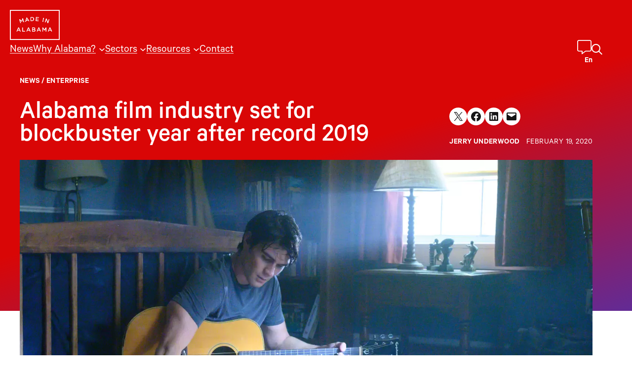

--- FILE ---
content_type: text/html; charset=UTF-8
request_url: https://www.madeinalabama.com/2020/02/alabama-film-industry-set-for-blockbuster-year-after-record-2019/
body_size: 35163
content:
<!DOCTYPE html><html lang="en-US" class="fw fw--alabama-film-industry-set-for-blockbuster-year-after-record-2019 fw--type-post fw--single"><head><meta charset="UTF-8" /> <script defer src="[data-uri]"></script> <meta name="viewport" content="width=device-width, initial-scale=1" /><meta name='robots' content='index, follow, max-image-preview:large, max-snippet:-1, max-video-preview:-1' /><link media="print" href="https://www.madeinalabama.com/wp-content/cache/autoptimize/css/autoptimize_bc754212c038e4d83e5d88cf02251de2.css" rel="stylesheet"><style id="aoatfcss" media="all">@font-face{font-family:CalibreSubset;font-display:block;src:url([data-uri])format("woff2")}body{font-family:CalibreSubset,serif;--wp--preset--color--black:#000;--wp--preset--color--white:#fff;--wp--preset--color--background:#fff;--wp--preset--color--foreground:#161617;--wp--preset--color--primary:#d90606;--wp--preset--color--secondary:#0d45fc;--wp--preset--color--tertiary:#9d0000;--wp--preset--color--quaternary:#333;--wp--preset--color--quinary:#2f1f4b;--wp--preset--color--gray:#eee;--wp--preset--color--dark-gray:#666;--wp--preset--gradient--primary-to-secondary:linear-gradient(162deg,#d90606 50.06%,#0d45fc 135.77%);--wp--preset--gradient--primary-to-tertiary:linear-gradient(180deg,#d90606 45%,#9d0000 183%);--wp--preset--gradient--secondary-to-quinary:linear-gradient(285deg,#0d45fc -2.68%,#9d0000 94%);--wp--preset--gradient--primary-to-quinary:linear-gradient(180deg,#d90606 -2%,#2f1f4b 94%);--wp--preset--gradient--bright-red-line:linear-gradient(90deg,#d90606 5%,#0d45fc 95%);--wp--preset--gradient--dark-red-line:linear-gradient(90deg,#7d2274 50%,#a61644 95%);--wp--preset--gradient--bright-blue-line:linear-gradient(90deg,#0d45fc 50%,#d90606 95%);--wp--preset--gradient--dark-blue-line:linear-gradient(90deg,#582ea2 50%,#2b3cd7 95%);--wp--preset--gradient--dark-blue:linear-gradient(180deg,#161617 0%,#231e43 50%,#391e4c 100%);--wp--preset--gradient--stat-gradient:linear-gradient(235deg,#0d45fc -100.01%,#d90606 60.91%);--wp--preset--font-size--small:clamp(14px,.875rem + ((1vw - 3.2px)*0.227),16px);--wp--preset--font-size--medium:clamp(18px,1.125rem + ((1vw - 3.2px)*0.455),22px);--wp--preset--font-size--large:clamp(24px,1.5rem + ((1vw - 3.2px)*0.682),30px);--wp--preset--font-size--x-large:clamp(25.014px,1.563rem + ((1vw - 3.2px)*1.93),42px);--wp--preset--font-size--tiny:clamp(12px,.75rem + ((1vw - 3.2px)*0.227),14px);--wp--preset--font-size--extra-large:clamp(32px,2rem + ((1vw - 3.2px)*1.364),44px);--wp--preset--font-size--huge:clamp(40px,2.5rem + ((1vw - 3.2px)*1.364),52px);--wp--preset--font-size--gigantic:clamp(52px,3.25rem + ((1vw - 3.2px)*5),96px);--wp--preset--font-family--copy:Calibre,CalibreSubset,Avenir Next,Franklin Gothic Medium,Roboto,sans-serif;--wp--preset--spacing--10:10px;--wp--preset--spacing--20:20px;--wp--preset--spacing--30:clamp(30px,2.3vw,40px);--wp--custom--spacing--section-gap:clamp(60px,8.33vw,120px);--wp--custom--spacing--block-gap:24px;--wp--custom--typography--root--font-family:var(--wp--preset--font-family--copy);--wp--custom--typography--root--font-size:var(--wp--preset--font-size--medium);--wp--custom--typography--root--font-style:normal;--wp--custom--typography--root--font-weight:400;--wp--custom--typography--root--line-height:1.4;--wp--custom--typography--root--letter-spacing:normal;--wp--custom--typography--root--text-transform:none;--wp--custom--typography--heading--font-family:var(--wp--preset--font-family--copy);--wp--custom--typography--heading--font-size:var(--wp--preset--font-size--large);--wp--custom--typography--heading--font-style:normal;--wp--custom--typography--heading--font-weight:600;--wp--custom--typography--heading--letter-spacing:normal;--wp--custom--typography--heading--line-height:1.04;--wp--custom--typography--heading--text-transform:none;--wp--custom--typography--heading--1--font-size:var(--wp--preset--font-size--gigantic);--wp--custom--typography--heading--1--line-height:.9;--wp--custom--typography--heading--2--font-size:var(--wp--preset--font-size--extra-large);--wp--custom--typography--heading--2--line-height:1;--wp--style--global--content-size:880px;--wp--style--global--wide-size:1200px;--wp--style--block-gap:var(--wp--custom--spacing--block-gap);background-color:var(--wp--preset--color--background);color:var(--wp--preset--color--foreground);font-family:var(--wp--custom--typography--root--font-family);font-size:var(--wp--custom--typography--root--font-size);font-style:var(--wp--custom--typography--root--font-style);font-weight:var(--wp--custom--typography--root--font-weight);letter-spacing:var(--wp--custom--typography--root--letter-spacing);line-height:var(--wp--custom--typography--root--line-height);--wp--style--root--padding-top:0;--wp--style--root--padding-right:calc(var(--wp--preset--spacing--20) + env(safe-area-inset-right));--wp--style--root--padding-bottom:0;--wp--style--root--padding-left:calc(var(--wp--preset--spacing--20) + env(safe-area-inset-left));text-transform:var(--wp--custom--typography--root--text-transform)}.wp-block-site-logo{box-sizing:border-box;line-height:0}.wp-block-site-logo a{display:inline-block;line-height:0;border-radius:inherit}.wp-block-site-logo img{height:auto;max-width:100%;border-radius:inherit}.wp-block-navigation .wp-block-navigation-item__label{overflow-wrap:break-word}.wp-block-navigation{position:relative;--navigation-layout-justification-setting:flex-start;--navigation-layout-direction:row;--navigation-layout-wrap:wrap;--navigation-layout-justify:flex-start;--navigation-layout-align:center}.wp-block-navigation ul{margin-bottom:0;margin-left:0;margin-top:0}.wp-block-navigation ul,.wp-block-navigation ul li{list-style:none;padding:0}.wp-block-navigation .wp-block-navigation-item{align-items:center;background-color:inherit;display:flex;position:relative}.wp-block-navigation .wp-block-navigation-item__content{display:block}.wp-block-navigation .wp-block-navigation-item__content.wp-block-navigation-item__content{color:inherit}.wp-block-navigation .wp-block-navigation__submenu-icon{align-self:center;border:0;color:currentColor;display:inline-block;font-size:inherit;height:.6em;line-height:0;margin-left:.25em;padding:0;width:.6em}.wp-block-navigation .wp-block-navigation__submenu-icon svg{display:inline-block;stroke:currentColor;height:inherit;margin-top:.075em;width:inherit}.wp-block-navigation .has-child .wp-block-navigation__submenu-container{align-items:normal;background-color:inherit;color:inherit;display:flex;flex-direction:column;height:0;left:-1px;opacity:0;overflow:hidden;position:absolute;top:100%;visibility:hidden;width:0;z-index:2}.wp-block-navigation .has-child .wp-block-navigation__submenu-container>.wp-block-navigation-item>.wp-block-navigation-item__content{display:flex;flex-grow:1}.wp-block-navigation .has-child .wp-block-navigation__submenu-container .wp-block-navigation-item__content,body{margin:0}.wp-block-navigation-submenu{display:flex;position:relative}.wp-block-navigation-submenu .wp-block-navigation__submenu-icon svg{stroke:currentColor}.wp-block-navigation__container,.wp-block-navigation__responsive-close,.wp-block-navigation__responsive-container,.wp-block-navigation__responsive-container-content,.wp-block-navigation__responsive-dialog{gap:24px}.wp-block-navigation:not(.has-background) .wp-block-navigation__submenu-container{background-color:#fff;border:1px solid #00026}.wp-block-navigation:not(.has-text-color) .wp-block-navigation__submenu-container{color:#000}.wp-block-navigation__container{align-items:var(--navigation-layout-align,initial);display:flex;flex-direction:var(--navigation-layout-direction,initial);flex-wrap:var(--navigation-layout-wrap,wrap);justify-content:var(--navigation-layout-justify,initial);list-style:none;margin:0;padding-left:0}.wp-block-navigation__container:only-child{flex-grow:1}.wp-block-navigation__responsive-container{bottom:0;display:none;left:0;position:fixed;right:0;top:0}.wp-block-navigation__responsive-container .wp-block-navigation__responsive-container-content{align-items:var(--navigation-layout-align,initial);display:flex;flex-direction:var(--navigation-layout-direction,initial);flex-wrap:var(--navigation-layout-wrap,wrap);justify-content:var(--navigation-layout-justify,initial)}.wp-block-navigation__responsive-container-close,.wp-block-navigation__responsive-container-open{background:#0000;border:0;color:currentColor;margin:0;padding:0;text-transform:inherit;vertical-align:middle}.wp-block-navigation__responsive-container-close svg,.wp-block-navigation__responsive-container-open svg{fill:currentColor;display:block;height:24px;width:24px}.wp-block-navigation__responsive-container-open{display:flex}.wp-block-navigation__responsive-container-close.wp-block-navigation__responsive-container-close.wp-block-navigation__responsive-container-close,.wp-block-navigation__responsive-container-open.wp-block-navigation__responsive-container-open.wp-block-navigation__responsive-container-open{font-family:inherit;font-size:inherit;font-weight:inherit}.wp-block-navigation__responsive-container-close{right:0;top:0}.wp-block-navigation__responsive-close{width:100%}.wp-block-navigation__responsive-dialog{position:relative}@supports ((position:-webkit-sticky) or (position:sticky)){.wp-block-cover:after{content:none}}.fw-hero-news__category{font-size:var(--wp--preset--font-size--small);font-style:normal;font-weight:400;letter-spacing:.42px;line-height:1;text-transform:uppercase}.fw-hero-news__category a{color:#333;display:inline-block;font-style:normal;font-weight:600;margin-inline-end:1em;text-decoration:none}.fw-hero-news__category a:before{background-image:url("data:image/svg+xml,%3Csvg width='8' height='8' viewBox='0 0 8 8' fill='none' xmlns='http://www.w3.org/2000/svg'%3E%3Ccircle cx='4' cy='4' r='4' fill='%23EC0404'/%3E%3C/svg%3E");content:"";display:inline-block;height:8px;position:relative;margin-right:6px;width:8px}.fw-hero-news__title{font-size:var(--wp--preset--font-size--huge);margin-block-start:.5em!important}.fw-hero-news img{height:auto;-o-object-position:center;object-position:center;-o-object-fit:cover;object-fit:cover;width:100%}.fw-hero-news__hero img,.fw-hero-news__list img{aspect-ratio:2/1}.fw-hero-news__recent{color:var(--wp--preset--color--primary);font-size:var(--wp--preset--font-size--large);font-style:normal;font-weight:500;line-height:1}:root{--wp-admin-theme-color:#007cba;--wp-admin-theme-color--rgb:0,124,186;--wp-admin-theme-color-darker-10:#006ba1;--wp-admin-theme-color-darker-10--rgb:0,107,161;--wp-admin-theme-color-darker-20:#005a87;--wp-admin-theme-color-darker-20--rgb:0,90,135;--wp-admin-border-width-focus:2px;--wp-block-synced-color:#7a00df;--wp-block-synced-color--rgb:122,0,223;--wp-bound-block-color:#9747ff;--wp--preset--font-size--normal:16px;--wp--preset--font-size--huge:42px}.items-justified-left{justify-content:flex-start}.screen-reader-text{border:0;clip:rect(1px,1px,1px,1px);-webkit-clip-path:inset(50%);clip-path:inset(50%);height:1px;margin:-1px;overflow:hidden;padding:0;position:absolute;width:1px;word-wrap:normal!important}.wp-block-button__link,.wp-element-button{background-color:var(--wp--preset--color--primary);border-radius:0;border-color:var(--wp--preset--color--primary);border-width:2px;color:#fff;font-family:inherit;font-size:inherit;line-height:inherit;padding:calc(.667em + 2px) calc(1.333em + 2px);text-decoration:none}.has-foreground-color{color:var(--wp--preset--color--foreground)!important}.has-quaternary-color{color:var(--wp--preset--color--quaternary)!important}.has-bright-red-line-gradient-background{background:var(--wp--preset--gradient--bright-red-line)!important}.has-medium-font-size{font-size:var(--wp--preset--font-size--medium)!important}.has-large-font-size{font-size:var(--wp--preset--font-size--large)!important}.has-tiny-font-size{font-size:var(--wp--preset--font-size--tiny)!important}.skip-link.screen-reader-text{clip:rect(1px,1px,1px,1px);-webkit-clip-path:inset(50%);clip-path:inset(50%)}html{overflow:initial;scroll-padding-block-start:100px;scroll-padding-start:100px;scroll-behavior:smooth}h2{color:var(--wp--preset--color--primary);font-family:var(--wp--custom--typography--heading--font-family);font-size:var(--wp--custom--typography--heading--font-size);font-style:var(--wp--custom--typography--heading--font-style);font-weight:var(--wp--custom--typography--heading--font-weight);letter-spacing:var(--wp--custom--typography--heading--letter-spacing);line-height:var(--wp--custom--typography--heading--line-height);text-transform:var(--wp--custom--typography--heading--text-transform)}p{margin-block-end:0}a{text-decoration-color:rgba(22,22,23,.5)}img{height:auto;max-width:100%;display:block}ul{padding-left:1.5em}button,input{font:inherit}main:after{content:"";clear:both;display:table}p:first-child{margin-top:0}.wp-site-blocks>*+*{margin-block-start:0}.fw-header{background-color:var(--wp--preset--color--primary);position:fixed;top:0;width:100%;z-index:100}.fw--js .fw-header{background:0 0}.fw-header a{color:inherit}.fw-header__navigation{order:3}.fw-header .wp-block-site-logo~*{justify-self:flex-end}.fw .wp-block-navigation-submenu .wp-block-navigation-item__label,.fw-header>.wp-block-group{padding:0}.fw-header .wp-block-site-logo{flex:0 0 calc(100% - 160px);position:relative;z-index:100001}.wp-block-navigation .wp-block-navigation__submenu-icon{margin-top:-6px;background-color:transparent}.wp-block-navigation__submenu-container{font-size:16px}.has-large-font-size{line-height:var(--wp--custom--typography--heading--line-height)}body .is-layout-flow>*+.wp-block-spacer,body .is-layout-flow>.wp-block-spacer+*{margin-block-start:0!important}.wp-block-navigation-submenu .wp-block-navigation-item__label{display:block;padding:.25em 1em}.wp-block-navigation__responsive-container-open svg{transform:scaleX(1.5)}.wp-block-navigation__responsive-container-close{position:fixed;right:var(--wp--preset--spacing--20);top:var(--wp--preset--spacing--50);transform:translateX(0);z-index:10!important}.wp-block-separator{background:currentcolor;border:0;height:1px}.is-style-fw-hero+.fw-hero-news{margin-top:-480px;position:relative;z-index:2}.is-style-fw-hero+.fw-hero-news .fw-hero-news__hero .fw-hero-news__category a:before{background-image:url("data:image/svg+xml,%3Csvg width='8' height='8' viewBox='0 0 8 8' fill='none' xmlns='http://www.w3.org/2000/svg'%3E%3Ccircle cx='4' cy='4' r='4' fill='%23FFF'/%3E%3C/svg%3E")}.is-style-fw-hero+.fw-hero-news .fw-hero-news__hero,.is-style-fw-hero+.fw-hero-news .fw-hero-news__hero .fw-hero-news__category,.is-style-fw-hero+.fw-hero-news .fw-hero-news__hero .fw-hero-news__category a,.is-style-fw-hero+.fw-hero-news .fw-hero-news__hero .wp-block-button__link,.is-style-fw-hero+.fw-hero-news .fw-hero-news__hero a:not(.wp-block-outermost-social-sharing-link-anchor),.is-style-fw-hero+.fw-hero-news .fw-hero-news__hero p,.is-style-fw-hero+.fw-hero-news .fw-hero-news__title,.is-style-fw-hero+.fw-hero-news .fw-hero-news__title a{color:var(--wp--preset--color--background)}.is-style-fw-hero+.fw-hero-news .fw-hero-news__hero a{text-decoration-color:rgba(255,255,255,.5)}.is-style-fw-hero+.fw-hero-news .fw-hero-news__hero .is-style-fw-arrow-button>a:after{background-image:url("data:image/svg+xml,%3Csvg xmlns='http://www.w3.org/2000/svg' width='19' height='19' fill='none'%3E%3Cpath fill='%23FFF' d='M18.826 7.92a.596.596 0 0 0 0-.84l-5.344-5.343a.596.596 0 0 0-.839 0 .596.596 0 0 0 0 .839l4.33 4.33H.594A.595.595 0 0 0 0 7.5c0 .327.267.594.594.594h16.38l-4.33 4.33a.596.596 0 0 0 0 .84c.23.23.608.23.838 0l5.344-5.345Z'/%3E%3C/svg%3E")}.fw-hero-news__title{color:inherit;font-weight:500;max-width:30ch}.is-style-fw-callout{font-size:clamp(20px,.915rem + ((1vw - 3.2px)*.836),22px);font-weight:400;line-height:1.36}.is-style-fw-arrow-button>a{background-color:transparent;border:0;color:#333;display:flex;font-style:normal;font-weight:500;padding:0;gap:6px;line-height:1}.is-style-fw-arrow-button>a:after{background-image:url("data:image/svg+xml,%3Csvg xmlns='http://www.w3.org/2000/svg' width='19' height='19' fill='none'%3E%3Cpath fill='%23EC0404' d='M18.826 7.92a.596.596 0 0 0 0-.84l-5.344-5.343a.596.596 0 0 0-.839 0 .596.596 0 0 0 0 .839l4.33 4.33H.594A.595.595 0 0 0 0 7.5c0 .327.267.594.594.594h16.38l-4.33 4.33a.596.596 0 0 0 0 .84c.23.23.608.23.838 0l5.344-5.345Z'/%3E%3C/svg%3E");background-size:contain;background-position:center;background-repeat:no-repeat;content:"";display:block;height:.95em;width:.95em}.wp-block-image img{box-sizing:border-box;height:auto;max-width:100%;vertical-align:bottom}.wp-block-image.aligncenter{text-align:center;display:table}.wp-block-cover .wp-block-cover__gradient-background{bottom:0;left:0;opacity:.5;position:absolute;right:0;top:0;z-index:1}@supports ((position:-webkit-sticky) or (position:sticky)){.wp-block-cover:after{content:none}}.wp-block-cover .wp-block-cover__image-background{border:0;bottom:0;box-shadow:none;height:100%;left:0;margin:0;max-height:none;max-width:none;-o-object-fit:cover;object-fit:cover;outline:0;padding:0;position:absolute;right:0;top:0;width:100%}.wp-block-cover__image-background{z-index:0}.wp-block-columns{align-items:normal!important;display:flex;flex-wrap:wrap!important}.wp-block-column{flex-grow:1}:root{--wp--preset--font-size--normal:clamp(18px,1.125rem + ((1vw - 3.2px)*0.455),22px);--wp--preset--font-size--huge:clamp(40px,2.5rem + ((1vw - 3.2px)*1.364),52px)}.aligncenter{clear:both}body .is-layout-constrained>.aligncenter{margin-left:auto!important;margin-right:auto!important}h2{font-family:var(--wp--custom--typography--heading--2--font-family,var(--wp--custom--typography--heading--font-family));font-size:var(--wp--custom--typography--heading--2--font-size,var(--wp--custom--typography--heading--font-size));font-style:var(--wp--custom--typography--heading--2--font-style,var(--wp--custom--typography--heading--font-style));font-weight:var(--wp--custom--typography--heading--2--font-weight,var(--wp--custom--typography--heading--font-weight));letter-spacing:var(--wp--custom--typography--heading--2--letter-spacing,var(--wp--custom--typography--heading--letter-spacing));line-height:var(--wp--custom--typography--heading--2--line-height,var(--wp--custom--typography--heading--line-height));text-transform:var(--wp--custom--typography--heading--2--text-transform,var(--wp--custom--typography--heading--text-transform));text-wrap:balance;margin-block-end:0;margin-block-start:0}.has-primary-color{color:var(--wp--preset--color--primary)!important}.has-background-color a{text-decoration-color:rgba(255,255,255,.5)}.is-style-fw-hero .wp-block-cover__image-background{-o-object-fit:contain;object-fit:contain;-o-object-position:bottom;object-position:bottom;left:50%;transform:translateX(-50%);z-index:2}.wp-block-image.alignwide img{height:auto;width:100%}*,.wp-block-group,:after,:before{box-sizing:border-box}.fw-link-wrapper{display:block;color:inherit;text-decoration:none}.wp-block-cover{align-items:center;background-position:50%;box-sizing:border-box;display:flex;justify-content:center;min-height:430px;overflow:hidden;overflow:clip;padding:1em;position:relative}.wp-block-cover .has-background-dim:not([class*=-background-color]){background-color:#000}.wp-block-cover .has-background-dim.has-background-gradient{background-color:initial}.wp-block-cover .wp-block-cover__background{bottom:0;left:0;opacity:.5;position:absolute;right:0;top:0;z-index:1}.wp-block-cover:after{content:"";display:block;font-size:0;min-height:inherit}@supports ((position:-webkit-sticky) or (position:sticky)){.wp-block-cover:after{content:none}}.wp-block-cover .wp-block-cover__inner-container{color:inherit;width:100%;z-index:1}.wp-site-blocks{padding-top:var(--wp--style--root--padding-top);padding-bottom:var(--wp--style--root--padding-bottom)}.has-global-padding{padding-right:var(--wp--style--root--padding-right);padding-left:var(--wp--style--root--padding-left)}.has-global-padding>.alignfull{margin-right:calc(var(--wp--style--root--padding-right)*-1);margin-left:calc(var(--wp--style--root--padding-left)*-1)}body .is-layout-constrained>.alignwide,figure.alignwide.wp-block-post-featured-image{max-width:var(--wp--style--global--wide-size)}body .is-layout-flex{display:flex;flex-wrap:wrap;align-items:center}body .is-layout-flex>*{margin:0}h1{color:var(--wp--preset--color--primary);font-family:var(--wp--custom--typography--heading--font-family);font-size:var(--wp--custom--typography--heading--font-size);font-style:var(--wp--custom--typography--heading--font-style);font-weight:var(--wp--custom--typography--heading--font-weight);letter-spacing:var(--wp--custom--typography--heading--letter-spacing);line-height:var(--wp--custom--typography--heading--line-height);text-transform:var(--wp--custom--typography--heading--text-transform);font-family:var(--wp--custom--typography--heading--1--font-family,var(--wp--custom--typography--heading--font-family));font-size:var(--wp--custom--typography--heading--1--font-size,var(--wp--custom--typography--heading--font-size));font-style:var(--wp--custom--typography--heading--1--font-style,var(--wp--custom--typography--heading--font-style));font-weight:var(--wp--custom--typography--heading--1--font-weight,var(--wp--custom--typography--heading--font-weight));letter-spacing:var(--wp--custom--typography--heading--1--letter-spacing,var(--wp--custom--typography--heading--letter-spacing));line-height:var(--wp--custom--typography--heading--1--line-height,var(--wp--custom--typography--heading--line-height));text-transform:var(--wp--custom--typography--heading--1--text-transform,var(--wp--custom--typography--heading--text-transform));text-wrap:balance;margin-block-end:0;margin-block-start:0;color:inherit}.has-background-color{color:var(--wp--preset--color--background)!important}.has-primary-to-secondary-gradient-background{background:var(--wp--preset--gradient--primary-to-secondary)!important}.wp-block-cover__inner-container>*+*{margin-block-start:var(--wp--custom--spacing--block-gap);margin-block-end:0}body .is-layout-constrained>*+.wp-block-spacer,body .is-layout-constrained>.wp-block-spacer+*,body .wp-block-cover__inner-container>*+.wp-block-spacer,body .wp-block-cover__inner-container>.wp-block-spacer+*{margin-block-start:0!important}.is-style-fw-breadcrumbs{font-size:var(--wp--preset--font-size--tiny);font-style:normal;font-weight:600;letter-spacing:.42px;line-height:2;text-align:center;text-transform:uppercase}.is-style-fw-watch-video{color:#eee;font-size:24px;font-size:clamp(16px,.984rem + ((1vw - 3.2px)*.938),24px);font-style:normal;font-weight:500;line-height:1.16}.is-style-fw-hero .wp-block-cover__inner-container:before{display:block;content:"";padding-bottom:140px}.is-style-fw-hero .wp-block-cover__inner-container:after{display:block;content:"";padding-bottom:clamp(150px,25vw,300px)}.is-style-fw-hero-overlap,body .is-layout-constrained>.wp-block-spacer+.is-style-fw-hero-overlap{position:relative;margin-top:clamp(-320px,-18.51vw,-150px)!important;z-index:2}.wp-block-post-terms{box-sizing:border-box}.wp-block-spacer{clear:both}.wp-block-post-title{box-sizing:border-box;word-break:break-word}.wp-block-outermost-social-sharing{box-sizing:border-box;margin-left:0;padding-left:0;padding-right:0;text-indent:0;background-position:0 0;background-repeat:initial initial;font-size:24px}.wp-block-outermost-social-sharing .outermost-social-sharing-link a{border-bottom-width:0;box-shadow:none;text-decoration:none;padding:.25em}.wp-block-outermost-social-sharing .outermost-social-sharing-link svg{height:1em;width:1em}.wp-block-outermost-social-sharing-link{border-top-left-radius:9999px;border-top-right-radius:9999px;border-bottom-right-radius:9999px;border-bottom-left-radius:9999px;display:block;height:auto}.wp-block-outermost-social-sharing-link a{line-height:0}.wp-block-outermost-social-sharing .wp-block-outermost-social-sharing-link .wp-block-outermost-social-sharing-link-anchor,.wp-block-outermost-social-sharing .wp-block-outermost-social-sharing-link .wp-block-outermost-social-sharing-link-anchor svg{color:currentcolor;fill:currentColor}.wp-block-outermost-social-sharing:not(.is-style-logos-only) .outermost-social-sharing-link{background-color:#f0f0f0;color:#444}.wp-block-outermost-social-sharing:not(.is-style-logos-only) .outermost-social-sharing-link-facebook{background-color:#1877f2;color:#fff}.wp-block-outermost-social-sharing:not(.is-style-logos-only) .outermost-social-sharing-link-linkedin{background-color:#0a66c2;color:#fff}.wp-block-outermost-social-sharing:not(.is-style-logos-only) .outermost-social-sharing-link-x{background-color:#000;color:#fff}.wp-block-post-featured-image{margin-left:0;margin-right:0;position:relative}.wp-block-post-featured-image img{box-sizing:border-box;height:auto;max-width:100%;vertical-align:bottom;width:100%}.wp-block-post-featured-image.alignwide img{width:100%}.wp-block-columns{box-sizing:border-box}.wp-block-column{min-width:0;overflow-wrap:break-word;word-break:break-word}.has-text-align-center{text-align:center}body .is-layout-constrained>.alignright{float:right}.skip-link.screen-reader-text{border:0;clip:rect(1px 1px 1px 1px);height:1px;margin:-1px;overflow:hidden;padding:0;width:1px;position:absolute!important;word-wrap:normal!important}figcaption{opacity:.6}body .is-layout-constrained>.wp-caption.alignright{float:none}.fw-hero-news__byline{font-weight:400;text-transform:uppercase;letter-spacing:.42px}.fw-hero-news__byline strong{font-weight:600}.fw-hero-news a,.is-style-fw-breadcrumbs a,.is-style-fw-hero a{color:inherit;text-decoration:none}.wp-block-post-terms.is-style-fw-breadcrumbs{text-align:left}.is-style-fw-hero{z-index:1}.is-style-fw-hero .wp-block-cover__background{opacity:1;z-index:1}.is-style-fw-hero .wp-block-cover__inner-container{z-index:3}.is-style-fw-hero .wp-block-cover__inner-container:before{display:block;content:"";padding-bottom:140px}.is-style-fw-hero .wp-block-cover__inner-container:after{display:block;content:""}.fw--type-post.fw--single .entry-content{line-height:1.45}.is-style-fw-hero,.is-style-fw-hero *,.wp-block-cover:has(.has-background-gradient),.wp-block-cover:has(.has-background-gradient) :not(input){color:#fff}.fw-hero-news__hero a{color:#fff}figure.alignwide.wp-block-post-featured-image img{display:block;width:100%;height:auto}body .is-layout-constrained>:where(:not(.alignleft):not(.alignright):not(.alignfull)){margin-left:auto!important;margin-right:auto!important}@media (min-width:600px){.wp-block-navigation__responsive-container:not(.hidden-by-default):not(.is-menu-open){background-color:inherit;display:block;position:relative;width:100%;z-index:auto}.wp-block-navigation__responsive-container-open:not(.always-shown),.wp-block-navigation__responsive-container:not(.hidden-by-default):not(.is-menu-open) .wp-block-navigation__responsive-container-close{display:none}.fw-header__navigation{order:unset}.fw-header .wp-block-site-logo{flex:0 0 fit-content}.wp-block-navigation .has-child:not(.open-on-click)>.wp-block-navigation__submenu-container{box-shadow:0 1px 20px rgba(0,0,0,.25);padding:.5em 0;left:50%;transform:translateX(-50%) translateX(-6px)}.wp-block-navigation .has-child:not(.open-on-click)>.wp-block-navigation__submenu-container:before{content:"";-webkit-clip-path:polygon(50%0,calc(50% - 10px) 100%,calc(50% + 10px) 100%);clip-path:polygon(50%0,calc(50% - 10px) 100%,calc(50% + 10px) 100%);position:absolute;left:0;right:0;height:10px;top:-10px;background:#fff}}@media (max-width:781px){.wp-block-columns:not(.is-not-stacked-on-mobile)>.wp-block-column{flex-basis:100%!important}body .is-layout-constrained>.alignright.alignright{display:block;float:none;width:100%}}@media (min-width:600px) and (max-width:772px){.fw-header__navigation{align-self:end}.fw-header .wp-block-navigation__container{-moz-column-gap:10px;column-gap:10px}.fw-header__navigation+*{position:absolute;top:10px;right:var(--wp--preset--spacing--20)}}</style><link rel="stylesheet" media="print" href="https://www.madeinalabama.com/wp-content/cache/autoptimize/css/autoptimize_3a100781a8999b60409b5ef043b084c6.css" onload="this.onload=null;this.media='all';"><link rel="stylesheet" media="print" href="https://www.madeinalabama.com/wp-content/cache/autoptimize/css/autoptimize_3a9f4dd7a1dfbd0e4fac28e3fde2fe47.css" onload="this.onload=null;this.media='screen';"><noscript id="aonoscrcss"><link media="all" href="https://www.madeinalabama.com/wp-content/cache/autoptimize/css/autoptimize_3a100781a8999b60409b5ef043b084c6.css" rel="stylesheet"><link media="screen" href="https://www.madeinalabama.com/wp-content/cache/autoptimize/css/autoptimize_3a9f4dd7a1dfbd0e4fac28e3fde2fe47.css" rel="stylesheet"></noscript><title>Alabama film industry set for blockbuster year after record 2019 - Made in Alabama</title><link rel="canonical" href="https://www.madeinalabama.com/2020/02/alabama-film-industry-set-for-blockbuster-year-after-record-2019/" /><meta property="og:locale" content="en_US" /><meta property="og:type" content="article" /><meta property="og:title" content="Alabama film industry set for blockbuster year after record 2019 - Made in Alabama" /><meta property="og:description" content="The cameras are rolling on a golden period for film activity in Alabama, which is generating a record level of production expenditures while creating jobs and elevating the state’s profile in the industry. The Alabama Film Office reported the 20 approved film and TV productions that qualified for state incentives in 2019 spent nearly $72 […]" /><meta property="og:url" content="https://www.madeinalabama.com/2020/02/alabama-film-industry-set-for-blockbuster-year-after-record-2019/" /><meta property="og:site_name" content="Made in Alabama" /><meta property="article:publisher" content="https://www.facebook.com/AlabamaDepartmentofCommerce" /><meta property="article:published_time" content="2020-02-19T13:53:24+00:00" /><meta property="og:image" content="https://www.madeinalabama.com/wp-content/uploads/2024/01/I-Still-Believe-1000x665.jpeg" /><meta property="og:image:width" content="1000" /><meta property="og:image:height" content="665" /><meta property="og:image:type" content="image/jpeg" /><meta name="author" content="Jerry Underwood" /><meta name="twitter:card" content="summary_large_image" /><meta name="twitter:creator" content="@MadeInAL" /><meta name="twitter:site" content="@MadeInAL" /><meta name="twitter:label1" content="Written by" /><meta name="twitter:data1" content="Jerry Underwood" /><meta name="twitter:label2" content="Est. reading time" /><meta name="twitter:data2" content="5 minutes" /> <script type="application/ld+json" class="yoast-schema-graph">{"@context":"https://schema.org","@graph":[{"@type":"Article","@id":"https://www.madeinalabama.com/2020/02/alabama-film-industry-set-for-blockbuster-year-after-record-2019/#article","isPartOf":{"@id":"https://www.madeinalabama.com/2020/02/alabama-film-industry-set-for-blockbuster-year-after-record-2019/"},"author":{"name":"Jerry Underwood","@id":"https://www.madeinalabama.com/#/schema/person/46323b2235eecd6ab4fa5938cf3d7bd1"},"headline":"Alabama film industry set for blockbuster year after record 2019","datePublished":"2020-02-19T13:53:24+00:00","mainEntityOfPage":{"@id":"https://www.madeinalabama.com/2020/02/alabama-film-industry-set-for-blockbuster-year-after-record-2019/"},"wordCount":1089,"publisher":{"@id":"https://www.madeinalabama.com/#organization"},"image":{"@id":"https://www.madeinalabama.com/2020/02/alabama-film-industry-set-for-blockbuster-year-after-record-2019/#primaryimage"},"thumbnailUrl":"https://www.madeinalabama.com/wp-content/uploads/2024/01/I-Still-Believe-scaled.jpeg","keywords":["Alabama film industry","Alabama Film Office"],"articleSection":["Enterprise"],"inLanguage":"en-US"},{"@type":"WebPage","@id":"https://www.madeinalabama.com/2020/02/alabama-film-industry-set-for-blockbuster-year-after-record-2019/","url":"https://www.madeinalabama.com/2020/02/alabama-film-industry-set-for-blockbuster-year-after-record-2019/","name":"Alabama film industry set for blockbuster year after record 2019 - Made in Alabama","isPartOf":{"@id":"https://www.madeinalabama.com/#website"},"primaryImageOfPage":{"@id":"https://www.madeinalabama.com/2020/02/alabama-film-industry-set-for-blockbuster-year-after-record-2019/#primaryimage"},"image":{"@id":"https://www.madeinalabama.com/2020/02/alabama-film-industry-set-for-blockbuster-year-after-record-2019/#primaryimage"},"thumbnailUrl":"https://www.madeinalabama.com/wp-content/uploads/2024/01/I-Still-Believe-scaled.jpeg","datePublished":"2020-02-19T13:53:24+00:00","breadcrumb":{"@id":"https://www.madeinalabama.com/2020/02/alabama-film-industry-set-for-blockbuster-year-after-record-2019/#breadcrumb"},"inLanguage":"en-US","potentialAction":[{"@type":"ReadAction","target":["https://www.madeinalabama.com/2020/02/alabama-film-industry-set-for-blockbuster-year-after-record-2019/"]}]},{"@type":"ImageObject","inLanguage":"en-US","@id":"https://www.madeinalabama.com/2020/02/alabama-film-industry-set-for-blockbuster-year-after-record-2019/#primaryimage","url":"https://www.madeinalabama.com/wp-content/uploads/2024/01/I-Still-Believe-scaled.jpeg","contentUrl":"https://www.madeinalabama.com/wp-content/uploads/2024/01/I-Still-Believe-scaled.jpeg","width":2560,"height":1703},{"@type":"BreadcrumbList","@id":"https://www.madeinalabama.com/2020/02/alabama-film-industry-set-for-blockbuster-year-after-record-2019/#breadcrumb","itemListElement":[{"@type":"ListItem","position":1,"name":"Home","item":"https://www.madeinalabama.com/"},{"@type":"ListItem","position":2,"name":"News","item":"https://www.madeinalabama.com/news/"},{"@type":"ListItem","position":3,"name":"Alabama film industry set for blockbuster year after record 2019"}]},{"@type":"WebSite","@id":"https://www.madeinalabama.com/#website","url":"https://www.madeinalabama.com/","name":"Made in Alabama","description":"Alabama Department of Commerce","publisher":{"@id":"https://www.madeinalabama.com/#organization"},"potentialAction":[{"@type":"SearchAction","target":{"@type":"EntryPoint","urlTemplate":"https://www.madeinalabama.com/?s={search_term_string}"},"query-input":{"@type":"PropertyValueSpecification","valueRequired":true,"valueName":"search_term_string"}}],"inLanguage":"en-US"},{"@type":"Organization","@id":"https://www.madeinalabama.com/#organization","name":"Made in Alabama","url":"https://www.madeinalabama.com/","logo":{"@type":"ImageObject","inLanguage":"en-US","@id":"https://www.madeinalabama.com/#/schema/logo/image/","url":"https://www.madeinalabama.com/wp-content/uploads/2020/09/MadeInAlabama-Logo.jpg","contentUrl":"https://www.madeinalabama.com/wp-content/uploads/2020/09/MadeInAlabama-Logo.jpg","width":900,"height":567,"caption":"Made in Alabama"},"image":{"@id":"https://www.madeinalabama.com/#/schema/logo/image/"},"sameAs":["https://www.facebook.com/AlabamaDepartmentofCommerce","https://x.com/MadeInAL","https://www.linkedin.com/company/made-in-alabama-alabama-department-of-commerce/","https://www.youtube.com/user/madeinalabamaDOC"]},{"@type":"Person","@id":"https://www.madeinalabama.com/#/schema/person/46323b2235eecd6ab4fa5938cf3d7bd1","name":"Jerry Underwood","image":{"@type":"ImageObject","inLanguage":"en-US","@id":"https://www.madeinalabama.com/#/schema/person/image/","url":"https://secure.gravatar.com/avatar/c3a3839d7ee9190a3884a921d75c30605c6e4d0c4ef4de0094ba8f1cc945c77d?s=96&d=mm&r=g","contentUrl":"https://secure.gravatar.com/avatar/c3a3839d7ee9190a3884a921d75c30605c6e4d0c4ef4de0094ba8f1cc945c77d?s=96&d=mm&r=g","caption":"Jerry Underwood"},"url":"https://www.madeinalabama.com/author/jerrybigcom-com/"}]}</script> <title>Alabama film industry set for blockbuster year after record 2019 - Made in Alabama</title><style id='core-block-supports-inline-css'>.wp-elements-9f7b4f4b3f4bbcdcedc0dea1b13481a2 a:where(:not(.wp-element-button)){color:var(--wp--preset--color--background)}.wp-container-core-navigation-is-layout-8eed085e{justify-content:flex-start}.wp-container-core-group-is-layout-cd9ab148{flex-wrap:nowrap;align-items:center}.wp-container-core-group-is-layout-0a8b5b5d{justify-content:space-between}.wp-container-core-group-is-layout-c9115f92>.alignfull{margin-right:calc(var(--wp--preset--spacing--20) * -1);margin-left:calc(var(--wp--preset--spacing--20) * -1)}.wp-container-outermost-social-sharing-is-layout-fc4fd283{justify-content:flex-start}.wp-container-core-post-content-is-layout-3ae207c9>:where(:not(.alignleft):not(.alignright):not(.alignfull)){max-width:690px;margin-left:auto !important;margin-right:0 !important}.wp-container-core-post-content-is-layout-3ae207c9>.alignwide{max-width:100%}.wp-container-core-post-content-is-layout-3ae207c9 .alignfull{max-width:none}.wp-container-core-group-is-layout-3ae207c9>:where(:not(.alignleft):not(.alignright):not(.alignfull)){max-width:690px;margin-left:auto !important;margin-right:0 !important}.wp-container-core-group-is-layout-3ae207c9>.alignwide{max-width:100%}.wp-container-core-group-is-layout-3ae207c9 .alignfull{max-width:none}.wp-container-2{top:calc(130px + var(--wp-admin--admin-bar--position-offset, 0px));position:sticky;z-index:10}.wp-container-core-columns-is-layout-28f84493{flex-wrap:nowrap}.wp-elements-bc6f248972aee0329e1eeebc53c8b6f9 a:where(:not(.wp-element-button)){color:var(--wp--preset--color--background)}.wp-elements-743d9157634d64d5d9e4bc99f99868d9 a:where(:not(.wp-element-button)){color:var(--wp--preset--color--background)}.wp-elements-88cb19ce63c50e2a39040ff8e990a98b a:where(:not(.wp-element-button)){color:var(--wp--preset--color--background)}.wp-container-core-group-is-layout-eb8e908f{gap:var(--wp--preset--spacing--10)}.wp-container-core-group-is-layout-a490b7fb{gap:var(--wp--preset--spacing--10);justify-content:flex-start}.wp-container-core-columns-is-layout-cbe57604{flex-wrap:nowrap;gap:2em var(--wp--preset--spacing--50)}.wp-container-core-group-is-layout-21b780dc>.alignfull{margin-right:calc(var(--wp--preset--spacing--20) * -1);margin-left:calc(var(--wp--preset--spacing--20) * -1)}</style> <script defer id="altcha-widget-custom-options-js-after" src="[data-uri]"></script>  <script id="fw-gtm-embed">(function(w,d,s,l,i){w[l]=w[l]||[];w[l].push({'gtm.start':new Date().getTime(),event:'gtm.js'});var f=d.getElementsByTagName(s)[0],j=d.createElement(s),dl=l!='dataLayer'?'&l='+l:'';j.async=true;j.src='https://www.googletagmanager.com/gtm.js?id='+i+dl;f.parentNode.insertBefore(j,f);})(window,document,'script','dataLayer','GTM-KTRMLL3');</script>  <script type="importmap" id="wp-importmap">{"imports":{"@wordpress/interactivity":"https://www.madeinalabama.com/wp-includes/js/dist/script-modules/interactivity/index.min.js?ver=8964710565a1d258501f"}}</script> <link rel="modulepreload" href="https://www.madeinalabama.com/wp-includes/js/dist/script-modules/interactivity/index.min.js?ver=8964710565a1d258501f" id="@wordpress/interactivity-js-modulepreload" fetchpriority="low"><link rel="icon" href="https://www.madeinalabama.com/wp-content/uploads/2024/05/dcom-favicon.png" sizes="32x32" /><link rel="icon" href="https://www.madeinalabama.com/wp-content/uploads/2024/05/dcom-favicon.png" sizes="192x192" /><link rel="apple-touch-icon" href="https://www.madeinalabama.com/wp-content/uploads/2024/05/dcom-favicon.png" /><meta name="msapplication-TileImage" content="https://www.madeinalabama.com/wp-content/uploads/2024/05/dcom-favicon.png" /><meta name="viewport" content="width=device-width, initial-scale=1, viewport-fit=cover"></head><body class="fw-body wp-singular post-template-default single single-post postid-2160 single-format-standard wp-custom-logo wp-embed-responsive wp-theme-frmwrk wp-child-theme-madeinalabamacom"> <noscript><iframe src="https://www.googletagmanager.com/ns.html?id=GTM-KTRMLL3"
 height="0" width="0" style="display:none;visibility:hidden"></iframe></noscript><div class="wp-site-blocks"><header class="fw-header wp-block-template-part"><div class="wp-block-group fw-header__wrapper has-background-color has-text-color has-link-color wp-elements-9f7b4f4b3f4bbcdcedc0dea1b13481a2 has-global-padding is-layout-constrained wp-container-core-group-is-layout-c9115f92 wp-block-group-is-layout-constrained" style="padding-right:var(--wp--preset--spacing--20);padding-left:var(--wp--preset--spacing--20)"><div class="wp-block-group alignwide fw-header__content is-content-justification-space-between is-layout-flex wp-container-core-group-is-layout-0a8b5b5d wp-block-group-is-layout-flex" style="padding-top:var(--wp--preset--spacing--20);padding-bottom:var(--wp--preset--spacing--20)"><div class="wp-block-site-logo"><a href="https://www.madeinalabama.com/" class="custom-logo-link" rel="home"><img width="101" height="61" src="https://www.madeinalabama.com/wp-content/uploads/2023/12/made-in-alabama-logo.png" class="custom-logo" alt="Made in Alabama" decoding="async" srcset="https://www.madeinalabama.com/wp-content/uploads/2023/12/made-in-alabama-logo.png 387w, https://www.madeinalabama.com/wp-content/uploads/2023/12/made-in-alabama-logo-300x181.png 300w" sizes="(max-width: 101px) 100vw, 101px" /></a></div><nav class="is-responsive items-justified-left fw-header__navigation wp-block-navigation is-content-justification-left is-layout-flex wp-container-core-navigation-is-layout-8eed085e wp-block-navigation-is-layout-flex" aria-label="Navigation" 
 data-wp-interactive="core/navigation" data-wp-context='{"overlayOpenedBy":{"click":false,"hover":false,"focus":false},"type":"overlay","roleAttribute":"","ariaLabel":"Menu"}'><button aria-haspopup="dialog" aria-label="Open menu" class="wp-block-navigation__responsive-container-open" 
 data-wp-on--click="actions.openMenuOnClick"
 data-wp-on--keydown="actions.handleMenuKeydown"
 ><svg width="24" height="24" xmlns="http://www.w3.org/2000/svg" viewBox="0 0 24 24"><path d="M5 5v1.5h14V5H5z"></path><path d="M5 12.8h14v-1.5H5v1.5z"></path><path d="M5 19h14v-1.5H5V19z"></path></svg></button><div class="wp-block-navigation__responsive-container"  id="modal-1" 
 data-wp-class--has-modal-open="state.isMenuOpen"
 data-wp-class--is-menu-open="state.isMenuOpen"
 data-wp-watch="callbacks.initMenu"
 data-wp-on--keydown="actions.handleMenuKeydown"
 data-wp-on--focusout="actions.handleMenuFocusout"
 tabindex="-1"
 ><div class="wp-block-navigation__responsive-close" tabindex="-1"><div class="wp-block-navigation__responsive-dialog" 
 data-wp-bind--aria-modal="state.ariaModal"
 data-wp-bind--aria-label="state.ariaLabel"
 data-wp-bind--role="state.roleAttribute"
 > <button aria-label="Close menu" class="wp-block-navigation__responsive-container-close" 
 data-wp-on--click="actions.closeMenuOnClick"
 ><svg xmlns="http://www.w3.org/2000/svg" viewBox="0 0 24 24" width="24" height="24" aria-hidden="true" focusable="false"><path d="m13.06 12 6.47-6.47-1.06-1.06L12 10.94 5.53 4.47 4.47 5.53 10.94 12l-6.47 6.47 1.06 1.06L12 13.06l6.47 6.47 1.06-1.06L13.06 12Z"></path></svg></button><div class="wp-block-navigation__responsive-container-content" 
 data-wp-watch="callbacks.focusFirstElement"
 id="modal-1-content"><ul class="wp-block-navigation__container is-responsive items-justified-left fw-header__navigation wp-block-navigation"><li class=" wp-block-navigation-item wp-block-navigation-link"><a class="wp-block-navigation-item__content"  href="https://www.madeinalabama.com/news/"><span class="wp-block-navigation-item__label">News</span></a></li><li data-wp-context="{ &quot;submenuOpenedBy&quot;: { &quot;click&quot;: false, &quot;hover&quot;: false, &quot;focus&quot;: false }, &quot;type&quot;: &quot;submenu&quot;, &quot;modal&quot;: null, &quot;previousFocus&quot;: null }" data-wp-interactive="core/navigation" data-wp-on--focusout="actions.handleMenuFocusout" data-wp-on--keydown="actions.handleMenuKeydown" data-wp-on--mouseenter="actions.openMenuOnHover" data-wp-on--mouseleave="actions.closeMenuOnHover" data-wp-watch="callbacks.initMenu" tabindex="-1" class="wp-block-navigation-item has-child open-on-hover-click wp-block-navigation-submenu"><a class="wp-block-navigation-item__content" href="https://www.madeinalabama.com/why-alabama/"><span class="wp-block-navigation-item__label">Why Alabama?</span></a><button data-wp-bind--aria-expanded="state.isMenuOpen" data-wp-on--click="actions.toggleMenuOnClick" aria-label="Why Alabama? submenu" class="wp-block-navigation__submenu-icon wp-block-navigation-submenu__toggle" ><svg xmlns="http://www.w3.org/2000/svg" width="12" height="12" viewBox="0 0 12 12" fill="none" aria-hidden="true" focusable="false"><path d="M1.50002 4L6.00002 8L10.5 4" stroke-width="1.5"></path></svg></button><ul data-wp-on--focus="actions.openMenuOnFocus" class="wp-block-navigation__submenu-container wp-block-navigation-submenu"><li class=" wp-block-navigation-item wp-block-navigation-link"><a class="wp-block-navigation-item__content"  href="https://www.madeinalabama.com/why-alabama/workforce-training/"><span class="wp-block-navigation-item__label">Workforce &#038; Training</span></a></li><li class=" wp-block-navigation-item wp-block-navigation-link"><a class="wp-block-navigation-item__content"  href="https://www.madeinalabama.com/why-alabama/taxes-incentives/"><span class="wp-block-navigation-item__label">Taxes &#038; Incentives</span></a></li><li class=" wp-block-navigation-item wp-block-navigation-link"><a class="wp-block-navigation-item__content"  href="https://www.madeinalabama.com/why-alabama/logistics-infrastructure/"><span class="wp-block-navigation-item__label">Logistics &#038; Infrastructure</span></a></li><li class=" wp-block-navigation-item wp-block-navigation-link"><a class="wp-block-navigation-item__content"  href="https://www.madeinalabama.com/why-alabama/project-assistance/"><span class="wp-block-navigation-item__label">Project Assistance</span></a></li></ul></li><li data-wp-context="{ &quot;submenuOpenedBy&quot;: { &quot;click&quot;: false, &quot;hover&quot;: false, &quot;focus&quot;: false }, &quot;type&quot;: &quot;submenu&quot;, &quot;modal&quot;: null, &quot;previousFocus&quot;: null }" data-wp-interactive="core/navigation" data-wp-on--focusout="actions.handleMenuFocusout" data-wp-on--keydown="actions.handleMenuKeydown" data-wp-on--mouseenter="actions.openMenuOnHover" data-wp-on--mouseleave="actions.closeMenuOnHover" data-wp-watch="callbacks.initMenu" tabindex="-1" class="wp-block-navigation-item has-child open-on-hover-click wp-block-navigation-submenu"><a class="wp-block-navigation-item__content" href="https://www.madeinalabama.com/sectors/"><span class="wp-block-navigation-item__label">Sectors</span></a><button data-wp-bind--aria-expanded="state.isMenuOpen" data-wp-on--click="actions.toggleMenuOnClick" aria-label="Sectors submenu" class="wp-block-navigation__submenu-icon wp-block-navigation-submenu__toggle" ><svg xmlns="http://www.w3.org/2000/svg" width="12" height="12" viewBox="0 0 12 12" fill="none" aria-hidden="true" focusable="false"><path d="M1.50002 4L6.00002 8L10.5 4" stroke-width="1.5"></path></svg></button><ul data-wp-on--focus="actions.openMenuOnFocus" class="wp-block-navigation__submenu-container wp-block-navigation-submenu"><li class=" wp-block-navigation-item wp-block-navigation-link"><a class="wp-block-navigation-item__content"  href="https://www.madeinalabama.com/sectors/aerospace-aviation/"><span class="wp-block-navigation-item__label">Aerospace &#038; Aviation</span></a></li><li class=" wp-block-navigation-item wp-block-navigation-link"><a class="wp-block-navigation-item__content"  href="https://www.madeinalabama.com/sectors/ag-tech-food-products/"><span class="wp-block-navigation-item__label">Ag Tech &#038; Food Products</span></a></li><li class=" wp-block-navigation-item wp-block-navigation-link"><a class="wp-block-navigation-item__content"  href="https://www.madeinalabama.com/sectors/automotive/"><span class="wp-block-navigation-item__label">Automotive</span></a></li><li class=" wp-block-navigation-item wp-block-navigation-link"><a class="wp-block-navigation-item__content"  href="https://www.madeinalabama.com/sectors/bioscience/"><span class="wp-block-navigation-item__label">Bioscience</span></a></li><li class=" wp-block-navigation-item wp-block-navigation-link"><a class="wp-block-navigation-item__content"  href="https://www.madeinalabama.com/sectors/chemicals/"><span class="wp-block-navigation-item__label">Chemicals</span></a></li><li class=" wp-block-navigation-item wp-block-navigation-link"><a class="wp-block-navigation-item__content"  href="https://www.madeinalabama.com/sectors/defense/"><span class="wp-block-navigation-item__label">Defense</span></a></li><li class=" wp-block-navigation-item wp-block-navigation-link"><a class="wp-block-navigation-item__content"  href="https://www.madeinalabama.com/sectors/forestry-products/"><span class="wp-block-navigation-item__label">Forestry Products</span></a></li><li class=" wp-block-navigation-item wp-block-navigation-link"><a class="wp-block-navigation-item__content"  href="https://www.madeinalabama.com/sectors/innovation/"><span class="wp-block-navigation-item__label">Innovation</span></a></li><li class=" wp-block-navigation-item wp-block-navigation-link"><a class="wp-block-navigation-item__content"  href="https://www.madeinalabama.com/sectors/metal-advanced-materials/"><span class="wp-block-navigation-item__label">Metal &#038; Advanced Materials</span></a></li><li class=" wp-block-navigation-item wp-block-navigation-link"><a class="wp-block-navigation-item__content"  href="https://www.madeinalabama.com/sectors/mobility/"><span class="wp-block-navigation-item__label">Mobility</span></a></li><li class=" wp-block-navigation-item wp-block-navigation-link"><a class="wp-block-navigation-item__content"  href="https://www.madeinalabama.com/sectors/operations-logistics/"><span class="wp-block-navigation-item__label">Operations &#038; Logistics</span></a></li><li class=" wp-block-navigation-item wp-block-navigation-link"><a class="wp-block-navigation-item__content"  href="https://www.madeinalabama.com/sectors/technology/"><span class="wp-block-navigation-item__label">Technology</span></a></li></ul></li><li data-wp-context="{ &quot;submenuOpenedBy&quot;: { &quot;click&quot;: false, &quot;hover&quot;: false, &quot;focus&quot;: false }, &quot;type&quot;: &quot;submenu&quot;, &quot;modal&quot;: null, &quot;previousFocus&quot;: null }" data-wp-interactive="core/navigation" data-wp-on--focusout="actions.handleMenuFocusout" data-wp-on--keydown="actions.handleMenuKeydown" data-wp-on--mouseenter="actions.openMenuOnHover" data-wp-on--mouseleave="actions.closeMenuOnHover" data-wp-watch="callbacks.initMenu" tabindex="-1" class="wp-block-navigation-item has-child open-on-hover-click wp-block-navigation-submenu"><a class="wp-block-navigation-item__content" href="https://www.madeinalabama.com/resources/"><span class="wp-block-navigation-item__label">Resources</span></a><button data-wp-bind--aria-expanded="state.isMenuOpen" data-wp-on--click="actions.toggleMenuOnClick" aria-label="Resources submenu" class="wp-block-navigation__submenu-icon wp-block-navigation-submenu__toggle" ><svg xmlns="http://www.w3.org/2000/svg" width="12" height="12" viewBox="0 0 12 12" fill="none" aria-hidden="true" focusable="false"><path d="M1.50002 4L6.00002 8L10.5 4" stroke-width="1.5"></path></svg></button><ul data-wp-on--focus="actions.openMenuOnFocus" class="wp-block-navigation__submenu-container wp-block-navigation-submenu"><li class=" wp-block-navigation-item wp-block-navigation-link"><a class="wp-block-navigation-item__content"  href="https://www.madeinalabama.com/resources/staff-directory/"><span class="wp-block-navigation-item__label">Staff Directory</span></a></li><li class=" wp-block-navigation-item wp-block-navigation-link"><a class="wp-block-navigation-item__content"  href="https://www.madeinalabama.com/resources/documents/"><span class="wp-block-navigation-item__label">Documents &#038; Publications</span></a></li><li class=" wp-block-navigation-item wp-block-navigation-link"><a class="wp-block-navigation-item__content"  href="https://www.madeinalabama.com/why-alabama/project-assistance/"><span class="wp-block-navigation-item__label">Project Assistance</span></a></li><li class=" wp-block-navigation-item wp-block-navigation-link"><a class="wp-block-navigation-item__content"  href="https://www.madeinalabama.com/resources/small-business-advocacy/"><span class="wp-block-navigation-item__label">Small Business Advocacy</span></a></li><li class=" wp-block-navigation-item wp-block-navigation-link"><a class="wp-block-navigation-item__content"  href="https://www.madeinalabama.com/resources/workforce-development/"><span class="wp-block-navigation-item__label">Workforce Development</span></a></li><li class=" wp-block-navigation-item wp-block-navigation-link"><a class="wp-block-navigation-item__content"  href="https://www.madeinalabama.com/resources/incubator-programs/"><span class="wp-block-navigation-item__label">Incubator Programs</span></a></li><li class=" wp-block-navigation-item wp-block-navigation-link"><a class="wp-block-navigation-item__content"  href="https://www.madeinalabama.com/resources/global-business/"><span class="wp-block-navigation-item__label">Global Business</span></a></li><li class=" wp-block-navigation-item wp-block-navigation-link"><a class="wp-block-navigation-item__content"  href="https://madeinruralalabama.com"><span class="wp-block-navigation-item__label">Rural Development</span></a></li><li class=" wp-block-navigation-item wp-block-navigation-link"><a class="wp-block-navigation-item__content"  href="http://www.alabamafilm.org/"><span class="wp-block-navigation-item__label">Alabama Film Office</span></a></li><li class=" wp-block-navigation-item wp-block-navigation-link"><a class="wp-block-navigation-item__content"  href="https://exportalabama.com"><span class="wp-block-navigation-item__label">Export Alabama</span></a></li><li class=" wp-block-navigation-item wp-block-navigation-link"><a class="wp-block-navigation-item__content"  href="https://www.madeinalabama.com/resources/awards/"><span class="wp-block-navigation-item__label">Awards &#038; Recognition</span></a></li><li class=" wp-block-navigation-item wp-block-navigation-link"><a class="wp-block-navigation-item__content"  href="https://www.madeinalabama.com/resources/public-records/"><span class="wp-block-navigation-item__label">Public Records</span></a></li></ul></li><li class=" wp-block-navigation-item wp-block-navigation-link"><a class="wp-block-navigation-item__content"  href="https://www.madeinalabama.com/contact/"><span class="wp-block-navigation-item__label">Contact</span></a></li></ul></div></div></div></div></nav><div class="wp-block-group is-nowrap is-layout-flex wp-container-core-group-is-layout-cd9ab148 wp-block-group-is-layout-flex"><figure class="wp-block-image size-full is-resized" id="language"><img decoding="async" width="58" height="58" src="https://www.madeinalabama.com/wp-content/uploads/2024/05/image.png" alt="Set Language" class="wp-image-6154" style="object-fit:cover;width:29px;height:29px"/></figure><figure class="wp-block-image size-full is-resized fw-search-button"><a href="https://www.madeinalabama.com/search/"><img decoding="async" width="44" height="44" src="https://www.madeinalabama.com/wp-content/uploads/2023/12/image-1.png" alt="Search" class="wp-image-20" style="object-fit:contain;width:22px;height:22px"/></a></figure></div></div></div></header><main class="wp-block-group fw-main has-global-padding is-layout-constrained wp-block-group-is-layout-constrained"><div class="wp-block-cover alignfull is-light is-style-fw-hero" style="min-height:630px;aspect-ratio:unset;"><span aria-hidden="true" class="wp-block-cover__background has-background-dim has-background-gradient has-primary-to-secondary-gradient-background"></span><div class="wp-block-cover__inner-container has-global-padding is-layout-constrained wp-block-cover-is-layout-constrained"><p class="has-text-align-center has-large-font-size"></p></div></div><div class="fw-hero-news fw-hero-news--single alignwide is-layout-flow wp-block-group-is-layout-flow"><header class="wp-block-group alignwide fw-hero-news__hero wp-block-post-content has-global-padding is-layout-constrained is-layout-flow wp-block-group-is-layout-flow"><div class="taxonomy-category alignwide is-style-fw-breadcrumbs wp-block-post-terms has-small-font-size"><span class="wp-block-post-terms__prefix"><a href="/news/">News</a> / </span><a href="https://www.madeinalabama.com/category/enterprise/" rel="tag">Enterprise</a></div><div style="height:0px" aria-hidden="true" class="wp-block-spacer"></div><div class="alignwide wp-block-group fw-hero-news__title-container is-content-justification-space-between is-nowrap is-layout-flex is-style-fw-wide-gap wp-block-group-is-layout-flex is-layout-flow wp-block-group-is-layout-flow"><h1 class="alignwide is-style-fw-h2 fw-hero-news__title wp-block-post-title">Alabama film industry set for blockbuster year after record 2019</h1><div class="alignwide wp-block-group wp-block-group-is-layout-constrained is-layout-flow wp-block-group-is-layout-flow"><ul class="wp-block-outermost-social-sharing has-icon-color has-icon-background-color is-content-justification-left is-layout-flex wp-container-outermost-social-sharing-is-layout-fc4fd283 wp-block-outermost-social-sharing-is-layout-flex"><li style="color: #161617; background-color: #FFFFFF; " class="outermost-social-sharing-link outermost-social-sharing-link-x has-foreground-color has-background-background-color wp-block-outermost-social-sharing-link"> <a href="https://x.com/share?url=https%3A%2F%2Fwww.madeinalabama.com%2F2020%2F02%2Falabama-film-industry-set-for-blockbuster-year-after-record-2019%2F&#038;text=Alabama%20film%20industry%20set%20for%20blockbuster%20year%20after%20record%202019" aria-label="Share on X" rel="noopener nofollow" target="_blank" class="wp-block-outermost-social-sharing-link-anchor"> <svg width="24" height="24" viewBox="0 0 24 24" version="1.1" xmlns="http://www.w3.org/2000/svg" aria-hidden="true" focusable="false"><path d="M13.982 10.622 20.54 3h-1.554l-5.693 6.618L8.745 3H3.5l6.876 10.007L3.5 21h1.554l6.012-6.989L15.868 21h5.245l-7.131-10.378Zm-2.128 2.474-.697-.997-5.543-7.93H8l4.474 6.4.697.996 5.815 8.318h-2.387l-4.745-6.787Z"></path></svg> <span class="wp-block-outermost-social-sharing-link-label screen-reader-text"> Share on X </span> </a></li><li style="color: #161617; background-color: #FFFFFF; " class="outermost-social-sharing-link outermost-social-sharing-link-facebook has-foreground-color has-background-background-color wp-block-outermost-social-sharing-link"> <a href="https://www.facebook.com/sharer/sharer.php?u=https%3A%2F%2Fwww.madeinalabama.com%2F2020%2F02%2Falabama-film-industry-set-for-blockbuster-year-after-record-2019%2F&#038;title=Alabama%20film%20industry%20set%20for%20blockbuster%20year%20after%20record%202019" aria-label="Share on Facebook" rel="noopener nofollow" target="_blank" class="wp-block-outermost-social-sharing-link-anchor"> <svg width="24" height="24" viewBox="0 0 24 24" version="1.1" xmlns="http://www.w3.org/2000/svg" aria-hidden="true" focusable="false"><path d="M12 2C6.5 2 2 6.5 2 12c0 5 3.7 9.1 8.4 9.9v-7H7.9V12h2.5V9.8c0-2.5 1.5-3.9 3.8-3.9 1.1 0 2.2.2 2.2.2v2.5h-1.3c-1.2 0-1.6.8-1.6 1.6V12h2.8l-.4 2.9h-2.3v7C18.3 21.1 22 17 22 12c0-5.5-4.5-10-10-10z"></path></svg> <span class="wp-block-outermost-social-sharing-link-label screen-reader-text"> Share on Facebook </span> </a></li><li style="color: #161617; background-color: #FFFFFF; " class="outermost-social-sharing-link outermost-social-sharing-link-linkedin has-foreground-color has-background-background-color wp-block-outermost-social-sharing-link"> <a href="https://www.linkedin.com/shareArticle?mini=true&#038;url=https%3A%2F%2Fwww.madeinalabama.com%2F2020%2F02%2Falabama-film-industry-set-for-blockbuster-year-after-record-2019%2F&#038;title=Alabama%20film%20industry%20set%20for%20blockbuster%20year%20after%20record%202019" aria-label="Share on LinkedIn" rel="noopener nofollow" target="_blank" class="wp-block-outermost-social-sharing-link-anchor"> <svg width="24" height="24" viewBox="0 0 24 24" version="1.1" xmlns="http://www.w3.org/2000/svg" aria-hidden="true" focusable="false"><path d="M19.7,3H4.3C3.582,3,3,3.582,3,4.3v15.4C3,20.418,3.582,21,4.3,21h15.4c0.718,0,1.3-0.582,1.3-1.3V4.3 C21,3.582,20.418,3,19.7,3z M8.339,18.338H5.667v-8.59h2.672V18.338z M7.004,8.574c-0.857,0-1.549-0.694-1.549-1.548 c0-0.855,0.691-1.548,1.549-1.548c0.854,0,1.547,0.694,1.547,1.548C8.551,7.881,7.858,8.574,7.004,8.574z M18.339,18.338h-2.669 v-4.177c0-0.996-0.017-2.278-1.387-2.278c-1.389,0-1.601,1.086-1.601,2.206v4.249h-2.667v-8.59h2.559v1.174h0.037 c0.356-0.675,1.227-1.387,2.526-1.387c2.703,0,3.203,1.779,3.203,4.092V18.338z"></path></svg> <span class="wp-block-outermost-social-sharing-link-label screen-reader-text"> Share on LinkedIn </span> </a></li><li style="color: #161617; background-color: #FFFFFF; " class="outermost-social-sharing-link outermost-social-sharing-link-mail has-foreground-color has-background-background-color wp-block-outermost-social-sharing-link"> <a href="mailto:?subject=Alabama%20film%20industry%20set%20for%20blockbuster%20year%20after%20record%202019&#038;body=Alabama%20film%20industry%20set%20for%20blockbuster%20year%20after%20record%202019%20&mdash;%20https%3A%2F%2Fwww.madeinalabama.com%2F2020%2F02%2Falabama-film-industry-set-for-blockbuster-year-after-record-2019%2F" aria-label="Email this Page"  class="wp-block-outermost-social-sharing-link-anchor"> <svg width="24" height="24" viewBox="0 0 24 24" version="1.1" xmlns="http://www.w3.org/2000/svg" aria-hidden="true" focusable="false"><path d="M20,4H4C2.895,4,2,4.895,2,6v12c0,1.105,0.895,2,2,2h16c1.105,0,2-0.895,2-2V6C22,4.895,21.105,4,20,4z M20,8.236l-8,4.882 L4,8.236V6h16V8.236z"></path></svg> <span class="wp-block-outermost-social-sharing-link-label screen-reader-text"> Email this Page </span> </a></li></ul><p class="has-small-font-size fw-hero-news__byline"><strong>Jerry Underwood</strong> &nbsp; February 19, 2020</p></div></div><div style="height:24px" aria-hidden="true" class="wp-block-spacer"></div><figure class="alignwide wp-block-post-featured-image"><img width="2560" height="1703" src="https://www.madeinalabama.com/wp-content/webp-express/webp-images/uploads/2024/01/I-Still-Believe-scaled.jpeg.webp" class="attachment-post-thumbnail size-post-thumbnail wp-post-image" alt="" style="object-fit:cover;" decoding="async" fetchpriority="high" srcset="https://www.madeinalabama.com/wp-content/webp-express/webp-images/uploads/2024/01/I-Still-Believe-scaled.jpeg.webp 2560w, https://www.madeinalabama.com/wp-content/webp-express/webp-images/uploads/2024/01/I-Still-Believe-800x532.jpeg.webp 800w, https://www.madeinalabama.com/wp-content/webp-express/webp-images/uploads/2024/01/I-Still-Believe-1000x665.jpeg.webp 1000w, https://www.madeinalabama.com/wp-content/webp-express/webp-images/uploads/2024/01/I-Still-Believe-600x399.jpeg.webp 600w, https://www.madeinalabama.com/wp-content/webp-express/webp-images/uploads/2024/01/I-Still-Believe-768x511.jpeg.webp 768w, https://www.madeinalabama.com/wp-content/webp-express/webp-images/uploads/2024/01/I-Still-Believe-1536x1022.jpeg.webp 1536w, https://www.madeinalabama.com/wp-content/webp-express/webp-images/uploads/2024/01/I-Still-Believe-2048x1363.jpeg.webp 2048w" sizes="(max-width: 2560px) 100vw, 2560px" /></figure></header></div><div style="height:48px" aria-hidden="true" class="wp-block-spacer"></div><div class="wp-block-columns alignwide is-style-fw-wide-gap is-layout-flex wp-container-core-columns-is-layout-28f84493 wp-block-columns-is-layout-flex"><div class="wp-block-column has-global-padding is-layout-constrained wp-block-column-is-layout-constrained" style="flex-basis:70%"><div class="alignwide is-layout-flow wp-block-group-is-layout-flow"><div style="height:0px" aria-hidden="true" class="wp-block-spacer fw-speechify"></div></div><div class="entry-content wp-block-post-content has-global-padding is-content-justification-right is-layout-constrained wp-container-core-post-content-is-layout-3ae207c9 wp-block-post-content-is-layout-constrained"><p>The cameras are rolling on a golden period for film activity in Alabama, which is generating a record level of production expenditures while creating jobs and elevating the state’s profile in the industry.</p><p>The <a target="_blank" rel="noopener" href="http://www.alabamafilm.org/"><strong>Alabama Film Office</strong></a> reported the 20 approved film and TV productions that qualified for state incentives in 2019 spent nearly $72 million while in Alabama, up from $63.5 million during the previous year.</p><p>In addition, rebates approved to offset production costs totaled just under the ceiling of $20 million last year, eclipsing the previous record of $19 million set in 2018.</p><p>Kathy Faulk at the Alabama Film Office said 2020 is shaping up to be a blockbuster year as well.</p><p>Since Oct. 1, the beginning of the fiscal year, more than a dozen entertainment productions have already qualified for tax rebates to film in Alabama, Faulk said.</p><p>She expects incentives to once again reach the $20 million cap, indicating a high level of expenditures in the state.</p><p>“With the increasing popularity of streaming services such as Netflix, Amazon Studios, Disney+, HBO Max, CBS Access and Apple TV+, there is a growing demand for original filmed content,” Faulk said.</p><p>The Alabama Film Office projects that the escalating level of production spending in the state has created thousands of jobs over the past few years.</p><p>In 2012, for example, expenditures by qualified productions in Alabama totaled $33.5 million, less than half today’s level.</p><p>“Film productions have a huge economic impact when they come to a community. Many local behind-the-scenes crew such as carpenters, electricians, painters, technicians, make-up artists and extras are hired. Creating jobs is what this is all about,” Faulk said.</p><p>“A production will use local businesses such as catering services and equipment rentals. They also rent office space, homes, buildings, public and private property, etc. for locations. Cast and crew also fill up area hotels and neighborhood restaurants,” she added.</p><p>Two movies are now being filmed in Alabama, and another is on the way.</p><p>“<a target="_blank" rel="noopener" href="https://www.imdb.com/title/tt5078852/?ref_=fn_al_tt_1"><strong>Lansky</strong></a>,” being shot in Mobile, stars Harvey Keitel as the notorious mobster Meyer Lansky and features Australian actor Sam Worthington, who appeared in “Avatar.” In Birmingham, director Dolph Lundgren, who also stars, is filming “<a target="_blank" rel="noopener" href="https://www.imdb.com/title/tt11377298/"><strong>Castle Falls</strong></a>.”</p><p>An Amazon Studios production, “<a target="_blank" rel="noopener" href="https://variety.com/2020/film/news/map-of-tiny-perfect-things-amazon-studios-akiva-goldsman-filmnation-1203502837/"><strong>The Map of Tiny Perfect Things</strong></a>,” begins shooting in late February in Fairhope and Mobile. Leading the cast are Kathryn Newton (“Big Little Lies”) and Kyle Allen (“American Horror Story.)”</p><p>ECONOMIC IMPACT</p><p>Brian Jones, also with the Alabama Film Office, said the state often sees lasting economic dividends from films beyond just the jobs they provide while shooting in Alabama.</p><p>“A major motion picture such as ‘Just Mercy’ will attract thousands of visitors to Montgomery’s civil rights sites, much like the music documentary ‘Muscle Shoals’ attracts visitors to the Shoals area,” Jones said.</p><p>“These movies will continue to impact the state’s tourism industry for years to come as new audiences watch them on video, streaming services and cable networks.”</p><p>“<a target="_blank" rel="noopener" href="https://www.warnerbros.com/movies/just-mercy"><strong>Just Mercy</strong></a>,” starring Michael B. Jordan and Jamie Foxx, was partially filmed in and around Montgomery beginning in August 2018. The Warner Bros. production recounts the true story of how attorney Bryan Stevenson (played by Jordan) cleared inmate Walter McMillian (Foxx), who was wrongly convicted of murder.</p><figure class="wp-caption alignright"><img loading="lazy" decoding="async" class="size-S wp-image-22566" src="https://www.madeinalabama.com/wp-content/webp-express/webp-images/uploads/2020/02/Just-Mercy-600x327.jpg.webp" alt="Alabama film industry" width="600" height="327" srcset="https://www.madeinalabama.com/wp-content/webp-express/webp-images/uploads/2020/02/Just-Mercy-600x327.jpg.webp 600w, https://www.madeinalabama.com/wp-content/webp-express/webp-images/uploads/2020/02/Just-Mercy-300x164.jpg.webp 300w, https://www.madeinalabama.com/wp-content/webp-express/webp-images/uploads/2020/02/Just-Mercy-768x419.jpg.webp 768w, https://www.madeinalabama.com/wp-content/webp-express/webp-images/uploads/2020/02/Just-Mercy-800x436.jpg.webp 800w, https://www.madeinalabama.com/wp-content/webp-express/webp-images/uploads/2020/02/Just-Mercy-400x218.jpg.webp 400w, https://www.madeinalabama.com/wp-content/webp-express/webp-images/uploads/2020/02/Just-Mercy.jpg.webp 970w" sizes="auto, (max-width: 600px) 100vw, 600px"><figcaption> Michael B. Jordan, right, and Jamie Foxx star in ‘Just Mercy,’ which was mostly filmed in the Montgomery area. The movie debuted in January 2020. (Image: Warner Bros.)</figcaption></figure><p>The film entered wide release at theaters in January and has earned critical praise.</p><p>ANTICIPATED RELEASES</p><p>Meanwhile, movies filmed in Alabama during 2019 will soon make their debuts.</p><p>One of them, “<a target="_blank" rel="noopener" href="https://www.lionsgate.com/movies/i-still-believe"><strong>I Still Believe</strong></a>,” had a private screening earlier this month in Mobile, where it was shot. Distributor Lionsgate has set widespread release for March 13, and it will become the first faith-based movie to play in IMAX theaters, beginning March 11.</p><blockquote class="twitter-tweet" data-width="500" data-dnt="true"><p lang="en" dir="ltr">Jean and I were thrilled to attend a private screening of “I Still Believe,” a new movie based on the true story of Christian music star Jeremy Camp. <a target="_blank" rel="noopener" href="https://t.co/lIfONsqvDZ">pic.twitter.com/lIfONsqvDZ</a></p><p>— Mayor Sandy Stimpson (@MayorStimpson) <a target="_blank" rel="noopener" href="https://twitter.com/MayorStimpson/status/1227601212176031746?ref_src=twsrc%5Etfw">February 12, 2020</a></p></blockquote><p><script defer src="https://platform.twitter.com/widgets.js" charset="utf-8"></script></p><p>“I Still Believe” is the fifth film from Birmingham brothers Jon and Andy Erwin to feature Alabama. It depicts the true story of Christian music star Jeremy Camp and his journey of love and loss. Stars include Gary Sinise, Shania Twain, KJ Apa (“Riverdale”) and Melissa Roxburgh (“Manifest”).</p><p>The Erwins’ previous features include “October Baby”, “Coffee Shop“, “Mom’s Night Out”, and “<a target="_blank" rel="noopener" href="https://www.madeinalabama.com/2015/09/erwin-brothers-movie-woodlawn/"><strong>Woodlawn</strong></a>.”</p><div class="video-container"><iframe loading="lazy" width="500" height="281" src="https://www.youtube.com/embed/YnxHyBbYwQQ?feature=oembed" frameborder="0" allow="accelerometer; autoplay; encrypted-media; gyroscope; picture-in-picture" allowfullscreen></iframe></div><p>Another anticipated Alabama-filmed release is “<a target="_blank" rel="noopener" href="https://www.madeinalabama.com/2015/09/erwin-brothers-movie-woodlawn/"><strong>The </strong><strong>Devil All the Time</strong></a>,” a Netflix psychological thriller with an all-star cast that includes Tom Holland, Robert Pattinson, Bill Skarsgård, Sebastian Stan, Mia Wasikowska and Eliza Scanlon.</p><p>“The Devil All the Time” is described as a Midwestern Gothic tale that unfolds over two decades and features a cast of nefarious characters that includes a serial-killer couple, a faith-testing preacher and a corrupt sheriff.</p><p>Principal photography took place in locations in and around Birmingham, Anniston and Pell City between February and April 2019.</p><p>TELEVISION APPEAL</p><figure class="wp-caption alignright"><img loading="lazy" decoding="async" class="size-S wp-image-22567" src="https://www.madeinalabama.com/wp-content/webp-express/webp-images/uploads/2020/02/Love-Marriage-Huntsville-600x399.jpg.webp" alt="Alabama film industry" width="600" height="399" srcset="https://www.madeinalabama.com/wp-content/webp-express/webp-images/uploads/2020/02/Love-Marriage-Huntsville-600x399.jpg.webp 600w, https://www.madeinalabama.com/wp-content/webp-express/webp-images/uploads/2020/02/Love-Marriage-Huntsville-150x100.jpg.webp 150w, https://www.madeinalabama.com/wp-content/webp-express/webp-images/uploads/2020/02/Love-Marriage-Huntsville-300x200.jpg.webp 300w, https://www.madeinalabama.com/wp-content/webp-express/webp-images/uploads/2020/02/Love-Marriage-Huntsville-400x266.jpg.webp 400w, https://www.madeinalabama.com/wp-content/webp-express/webp-images/uploads/2020/02/Love-Marriage-Huntsville.jpg.webp 700w" sizes="auto, (max-width: 600px) 100vw, 600px"><figcaption> ‘Love &amp; Marriage: Huntsville,’ a reality TV show featuring six friends from the Alabama city, airs on Oprah Winfrey’s OWN Network. (Image: OWN)</figcaption></figure><p>Faulk said Alabama is also becoming an increasingly popular location for television series productions.</p><p>These include “Love and Marriage: Huntsville” for Oprah Winfrey’s OWN Network<em>, </em>“Sweet Home Sextuplets” for TLC (Guntersville) and “The Cowboy Way: Alabama” for INSP (Wiregrass area).</p><p>Alabama also boasts the long running syndicated series “Today’s Homeowner with Danny Lipford,” which films in Mobile and is entering its <a target="_blank" rel="noopener" href="https://todayshomeowner.com/press-releases/todays-homeowner-with-danny-lipford-launches-22nd-season-on-national-television/"><strong>22<sup>nd</sup> season</strong></a>.</p><p>The state is very popular with the high-profile HGTV channel, which films a large number of episodic shows here. HGTV also filmed a full season series, “Beach Flip,” in Gulf Shores that aired in 2016.</p><p>ATTRACTIVE LOCATIONS</p><p>Faulk said Alabama offers a wide variety of locations for film production crews, with a completely different look from one end of the state to the other, ranging from beaches to mountains and just about everything in between.</p><p>“Birmingham and Mobile continue to be our largest draw for film due to their size, diversity of locations and availability of crew. Huntsville also draws a great amount of interest, especially at the Space and Rocket Center,” she said. “Because we have so many beautiful and diverse state parks, they continue to be extremely popular for filming.</p><p>“But activity is taking place in many other cities across the state. Last year, we had filming in a wider range of locations, including Tuscaloosa, Montgomery, Dothan, Fairhope, Anniston, Jacksonville, Montevallo, Bessemer, McCalla and York,” she added.</p><p>The Alabama Film Office is part of the Alabama Department of Commerce.</p></p></div><div class="wp-block-group has-global-padding is-content-justification-right is-layout-constrained wp-container-core-group-is-layout-3ae207c9 wp-block-group-is-layout-constrained"><p> <svg width="22" height="36" viewBox="0 0 22 36" fill="none" xmlns="http://www.w3.org/2000/svg"> <path d="M2.20365 7.9759e-05L17.1335 0.228931C17.3968 0.232827 17.6491 0.450479 17.6963 0.715362L20.72 17.5301C20.7677 17.7945 20.8926 18.2084 20.9995 18.4543L21.9234 20.5831C22.0303 20.829 22.0245 21.2248 21.911 21.4673L20.7257 23.9974C20.6122 24.2398 20.5893 24.643 20.6747 24.8972L20.9375 25.6801C21.0229 25.9343 21.0687 26.3574 21.0396 26.6248L20.8588 28.2861C20.8297 28.5534 20.8922 28.9698 20.9985 29.2157L21.3291 29.9801C21.4355 30.226 21.3081 30.4256 21.0448 30.4256H5.97188C5.70858 30.4256 5.43622 30.635 5.36372 30.8941L5.33939 30.9802C5.26689 31.2388 5.35704 31.605 5.5402 31.7983L6.35491 32.6572C6.53807 32.8505 6.63585 33.2186 6.57289 33.4796L6.13263 35.3094C6.06966 35.5704 5.80827 35.8192 5.54879 35.8645L4.81947 35.9921C4.55999 36.0374 4.24613 35.8835 4.11877 35.6483L3.57834 34.6501C3.45098 34.415 3.35463 34.006 3.36369 33.7372L3.37943 33.2498C3.38802 32.981 3.21392 32.7521 2.98973 32.739C2.76602 32.7254 2.54804 32.9294 2.5032 33.1943L2.18839 35.0587C2.14355 35.3236 1.90887 35.4575 1.66465 35.3576L0.880955 35.0377C0.636258 34.9379 0.429244 34.639 0.418273 34.3702L0.00376769 24.1439C-0.00720311 23.8751 0.00662961 23.4408 0.0342951 23.173L2.29666 1.4024C2.32433 1.13509 2.22655 0.738248 2.07773 0.516213L1.99616 0.394483C1.84734 0.172449 1.94035 -0.0043025 2.20365 7.9759e-05Z" fill="#D90606"/> </svg></p><div class="taxonomy-post_tag is-style-fw-breadcrumbs wp-block-post-terms"><span class="wp-block-post-terms__prefix">Related Tags: </span><a href="https://www.madeinalabama.com/tag/alabama-film-industry/" rel="tag">Alabama film industry</a><span class="wp-block-post-terms__separator">, </span><a href="https://www.madeinalabama.com/tag/alabama-film-office/" rel="tag">Alabama Film Office</a></div></div></div><div class="wp-block-column is-layout-flow wp-block-column-is-layout-flow" style="flex-basis:30%"><div class="wp-block-group has-global-padding is-layout-constrained wp-block-group-is-layout-constrained wp-container-2 is-position-sticky"><div class="alignwide wp-block-group is-layout-flex is-layout-flow wp-block-frmwrk-recent-news-is-layout-flow" style="justify-content: space-between;"><h1 class="alignwide has-large-font-size has-text-color has-primary-color" style="font-weight:500">Recent News</h1></div><div class="wp-block-spacer alignwide" style="height: 30px"></div><div class="wp-block-separator alignwide has-bright-red-line-gradient-background has-background"></div><div class="wp-block-spacer alignwide" style="height: 30px"></div><div class="wp-block-group fw-recent-news alignwide is-content-justification-left is-layout-flex wp-block-group-is-layout-flex"><div class="fw-recent-news__item is-layout-constrained"><p class="fw-recent-news__category"> <a href="https://www.madeinalabama.com/category/rural-development/">Rural Development</a></p><div style="height:16px" aria-hidden="true" class="wp-block-spacer"></div><h2 class="wp-block-heading has-foreground-color has-text-color has-link-color has-medium-font-size"> <a href="https://www.madeinalabama.com/2026/01/commerce-announces-two-additions-to-lead-the-agencys-rural-development-division/"> Commerce announces two additions to lead the agency&#8217;s Rural Development Division </a></h2><p class="has-quaternary-color has-text-color has-link-color has-tiny-font-size" style="text-transform: uppercase">3 days ago</p></div><div class="fw-recent-news__item is-layout-constrained"><p class="fw-recent-news__category"> <a href="https://www.madeinalabama.com/category/enterprise/">Enterprise</a></p><div style="height:16px" aria-hidden="true" class="wp-block-spacer"></div><h2 class="wp-block-heading has-foreground-color has-text-color has-link-color has-medium-font-size"> <a href="https://www.madeinalabama.com/2025/12/korean-economic-development-advisors-visit-alabama-tour-key-sites/"> Korean economic development advisors visit Alabama, tour key sites </a></h2><p class="has-quaternary-color has-text-color has-link-color has-tiny-font-size" style="text-transform: uppercase">December 22, 2025</p></div><div class="fw-recent-news__item is-layout-constrained"><div style="height:16px" aria-hidden="true" class="wp-block-spacer"></div><h2 class="wp-block-heading has-foreground-color has-text-color has-link-color has-medium-font-size"> <a href="https://www.madeinalabama.com/2025/12/alabama-promotes-aerospace-success-at-global-conference-in-germany/"> Alabama promotes aerospace success at global conference in Germany </a></h2><p class="has-quaternary-color has-text-color has-link-color has-tiny-font-size" style="text-transform: uppercase">December 19, 2025</p></div><div class="fw-recent-news__item is-layout-constrained"><p class="fw-recent-news__category"> <a href="https://www.madeinalabama.com/category/enterprise/">Enterprise</a></p><div style="height:16px" aria-hidden="true" class="wp-block-spacer"></div><h2 class="wp-block-heading has-foreground-color has-text-color has-link-color has-medium-font-size"> <a href="https://www.madeinalabama.com/2025/12/alabama-made-gifts-turn-heads-across-the-country/"> Alabama-made gifts turn heads across the country </a></h2><p class="has-quaternary-color has-text-color has-link-color has-tiny-font-size" style="text-transform: uppercase">December 12, 2025</p></div></div></div></div></div><div style="height:100px" aria-hidden="true" class="wp-block-spacer alignfull"></div><div class="wp-block-group alignfull has-gray-background-color has-background has-global-padding is-layout-constrained is-layout-flow wp-block-group-is-layout-flow"><div style="height:100px" aria-hidden="true" class="wp-block-spacer alignfull"></div><div class="fw-latest-news alignwide is-layout-flow wp-block-frmwrk-latest-news-is-layout-flow"><h2 class="fw-latest-news__title has-large-font-size">Latest <span>Enterprise</span> News</h2><div class="wp-block-separator alignwide has-bright-red-line-gradient-background has-background"></div><div class="wp-block-spacer" style="height: 30px;"></div><div class="fw-latest-news__hero"><div class="wp-block-media-text is-image-fill alignwide is-stacked-on-mobile is-vertically-aligned-top"><figure class="wp-block-media-text__media" style="background-image: url(https://www.madeinalabama.com/wp-content/uploads/2025/12/DCOM-1000x750.jpeg); background-position: center;"> <a href="https://www.madeinalabama.com/2025/12/korean-economic-development-advisors-visit-alabama-tour-key-sites/" aria-label="Read more about Korean economic development advisors visit Alabama, tour key sites"> <img width="1000" height="750" src="https://www.madeinalabama.com/wp-content/webp-express/webp-images/uploads/2025/12/DCOM-1000x750.jpeg.webp" class="attachment-large size-large wp-post-image" alt="" decoding="async" srcset="https://www.madeinalabama.com/wp-content/webp-express/webp-images/uploads/2025/12/DCOM-1000x750.jpeg.webp 1000w, https://www.madeinalabama.com/wp-content/webp-express/webp-images/uploads/2025/12/DCOM-800x600.jpeg.webp 800w, https://www.madeinalabama.com/wp-content/webp-express/webp-images/uploads/2025/12/DCOM-600x450.jpeg.webp 600w, https://www.madeinalabama.com/wp-content/webp-express/webp-images/uploads/2025/12/DCOM-768x576.jpeg.webp 768w, https://www.madeinalabama.com/wp-content/webp-express/webp-images/uploads/2025/12/DCOM-1536x1152.jpeg.webp 1536w, https://www.madeinalabama.com/wp-content/webp-express/webp-images/uploads/2025/12/DCOM-2048x1536.jpeg.webp 2048w" sizes="(max-width: 1000px) 100vw, 1000px" /> </a></figure><div class="wp-block-media-text__content"><p class="fw-latest-news__category"> <a href="https://www.madeinalabama.com/category/enterprise/">Enterprise</a></p><div style="height:16px" aria-hidden="true" class="wp-block-spacer"></div><h3 class="wp-block-heading has-foreground-color has-text-color has-link-color"> <a href="https://www.madeinalabama.com/2025/12/korean-economic-development-advisors-visit-alabama-tour-key-sites/"> Korean economic development advisors visit Alabama, tour key sites </a></h3><p class="has-quaternary-color has-text-color has-link-color"><p>MONTGOMERY, Alabama – Representatives for Alabama’s economic development interests in the Republic of Korea visited the state earlier this month as they launch their new assignment.</p></p><p class="has-quaternary-color has-text-color has-link-color has-tiny-font-size" style="text-transform: uppercase">December 22, 2025</p><div class="wp-block-spacer" style="height: 48px"></div></div></div></div><div class="wp-block-spacer" style="height: 30px;"></div><div class="wp-block-separator alignwide has-bright-blue-line-gradient-background has-background"></div><div class="wp-block-spacer" style="height: 30px;"></div><div class="fw-latest-news__list"><div class="wp-block-columns is-style-fw-wide-gap"><div class="wp-block-column "><div style="grid-template-columns: auto 40%" class="wp-block-media-text is-image-fill alignwide has-media-on-the-right is-stacked-on-mobile is-vertically-aligned-middle"><figure class="wp-block-media-text__media" style="background-image: url(https://www.madeinalabama.com/wp-content/uploads/2025/12/Pizzelles-1000x510.jpg); background-position: center;"> <a href="https://www.madeinalabama.com/2025/12/alabama-made-gifts-turn-heads-across-the-country/"  aria-label="Read more about Alabama-made gifts turn heads across the country"> <img width="1000" height="510" src="https://www.madeinalabama.com/wp-content/webp-express/webp-images/uploads/2025/12/Pizzelles-1000x510.jpg.webp" class="attachment-large size-large wp-post-image" alt="" decoding="async" loading="lazy" srcset="https://www.madeinalabama.com/wp-content/webp-express/webp-images/uploads/2025/12/Pizzelles-1000x510.jpg.webp 1000w, https://www.madeinalabama.com/wp-content/webp-express/webp-images/uploads/2025/12/Pizzelles-800x408.jpg.webp 800w, https://www.madeinalabama.com/wp-content/webp-express/webp-images/uploads/2025/12/Pizzelles-600x306.jpg.webp 600w, https://www.madeinalabama.com/wp-content/webp-express/webp-images/uploads/2025/12/Pizzelles-768x392.jpg.webp 768w, https://www.madeinalabama.com/wp-content/webp-express/webp-images/uploads/2025/12/Pizzelles.jpg.webp 1200w" sizes="auto, (max-width: 1000px) 100vw, 1000px" /> </a></figure><div class="wp-block-media-text__content"><p class="fw-latest-news__category"> <a href="https://www.madeinalabama.com/category/enterprise/">Enterprise</a></p><div style="height:16px" aria-hidden="true" class="wp-block-spacer"></div><h3 class="wp-block-heading has-foreground-color has-text-color has-link-color has-medium-font-size"> <a href="https://www.madeinalabama.com/2025/12/alabama-made-gifts-turn-heads-across-the-country/"> Alabama-made gifts turn heads across the country </a></h3><p class="has-quaternary-color has-text-color has-link-color has-tiny-font-size" style="text-transform: uppercase">December 12, 2025</p></div></div></div><div class="wp-block-column "><div style="grid-template-columns: auto 40%" class="wp-block-media-text is-image-fill alignwide has-media-on-the-right is-stacked-on-mobile is-vertically-aligned-middle"><figure class="wp-block-media-text__media" style="background-image: url(https://www.madeinalabama.com/wp-content/uploads/2025/12/IMG_3153-1000x569.jpeg); background-position: center;"> <a href="https://www.madeinalabama.com/2025/12/pharmaceutical-giant-lilly-plans-6-billion-advanced-manufacturing-plant-in-huntsville/"  aria-label="Read more about Pharmaceutical giant Lilly plans $6 billion advanced manufacturing plant in Huntsville"> <img width="1000" height="569" src="https://www.madeinalabama.com/wp-content/webp-express/webp-images/uploads/2025/12/IMG_3153-1000x569.jpeg.webp" class="attachment-large size-large wp-post-image" alt="Huntsville Lilly" decoding="async" loading="lazy" srcset="https://www.madeinalabama.com/wp-content/webp-express/webp-images/uploads/2025/12/IMG_3153-1000x569.jpeg.webp 1000w, https://www.madeinalabama.com/wp-content/webp-express/webp-images/uploads/2025/12/IMG_3153-800x455.jpeg.webp 800w, https://www.madeinalabama.com/wp-content/webp-express/webp-images/uploads/2025/12/IMG_3153-600x341.jpeg.webp 600w, https://www.madeinalabama.com/wp-content/webp-express/webp-images/uploads/2025/12/IMG_3153-768x437.jpeg.webp 768w, https://www.madeinalabama.com/wp-content/webp-express/webp-images/uploads/2025/12/IMG_3153.jpeg.webp 1179w" sizes="auto, (max-width: 1000px) 100vw, 1000px" /> </a></figure><div class="wp-block-media-text__content"><p class="fw-latest-news__category"> <a href="https://www.madeinalabama.com/category/enterprise/">Enterprise</a></p><div style="height:16px" aria-hidden="true" class="wp-block-spacer"></div><h3 class="wp-block-heading has-foreground-color has-text-color has-link-color has-medium-font-size"> <a href="https://www.madeinalabama.com/2025/12/pharmaceutical-giant-lilly-plans-6-billion-advanced-manufacturing-plant-in-huntsville/"> Pharmaceutical giant Lilly plans $6 billion advanced manufacturing plant in Huntsville </a></h3><p class="has-quaternary-color has-text-color has-link-color has-tiny-font-size" style="text-transform: uppercase">December 10, 2025</p></div></div></div></div></div><div class="wp-block-spacer" style="height: 30px;"></div><div class="wp-block-separator alignwide has-bright-red-line-gradient-background has-background"></div><div class="wp-block-spacer" style="height: 60px;"></div><div class="wp-block-buttons is-style-fw-callout is-layout-flex wp-block-buttons-is-layout-flex"><div class="wp-block-button is-style-fw-arrow-button"> <a class="wp-block-button__link wp-element-button" href="https://www.madeinalabama.com/category/enterprise/">All Enterprise news</a></div></div></div><div style="height:100px" aria-hidden="true" class="wp-block-spacer alignfull"></div></div></main><footer class="fw-footer wp-block-template-part"><div class="wp-block-group has-background-color has-quaternary-background-color has-text-color has-background has-link-color wp-elements-bc6f248972aee0329e1eeebc53c8b6f9 has-global-padding is-layout-constrained wp-block-group-is-layout-constrained"><div style="height:100px" aria-hidden="true" class="wp-block-spacer"></div><h2 class="wp-block-heading alignwide is-style-fw-tag has-background-color has-text-color has-link-color wp-elements-743d9157634d64d5d9e4bc99f99868d9">STAY CONNECTED</h2><div class="wp-block-columns alignwide are-vertically-aligned-center is-layout-flex wp-container-core-columns-is-layout-28f84493 wp-block-columns-is-layout-flex"><div class="wp-block-column is-vertically-aligned-center is-layout-flow wp-block-column-is-layout-flow"><p class="is-style-fw-mildly-bold has-large-font-size"><strong>Never miss an update.</strong> Follow Alabama’s rapid economic evolution—right from your inbox.</p></div><div class="wp-block-column is-vertically-aligned-center is-layout-flow wp-block-column-is-layout-flow"> <iframe allowtransparency="true" loading="lazy" scrolling="no" src="https://www.madeinalabama.com/newsletter/" title="Newsletter Signup Form" style="border: 0; width: 100%; height: 56px;"></iframe></div></div><div style="height:100px" aria-hidden="true" class="wp-block-spacer"></div></div><div class="wp-block-group has-background-color has-primary-to-tertiary-gradient-background has-text-color has-background has-link-color wp-elements-88cb19ce63c50e2a39040ff8e990a98b has-global-padding is-layout-constrained wp-container-core-group-is-layout-21b780dc wp-block-group-is-layout-constrained" style="padding-top:var(--wp--preset--spacing--40);padding-right:var(--wp--preset--spacing--20);padding-bottom:var(--wp--preset--spacing--40);padding-left:var(--wp--preset--spacing--20)"><div class="wp-block-columns alignwide is-layout-flex wp-container-core-columns-is-layout-cbe57604 wp-block-columns-is-layout-flex"><div class="wp-block-column is-layout-flow wp-block-column-is-layout-flow"><div class="wp-block-columns is-not-stacked-on-mobile is-layout-flex wp-container-core-columns-is-layout-28f84493 wp-block-columns-is-layout-flex"><div class="wp-block-column is-layout-flow wp-block-column-is-layout-flow" style="flex-basis:33.33%"><figure class="wp-block-image aligncenter size-full is-resized"><img loading="lazy" decoding="async" width="387" height="234" src="https://www.madeinalabama.com/wp-content/uploads/2023/12/made-in-alabama-logo.png" alt="" class="wp-image-18" style="width:150px" srcset="https://www.madeinalabama.com/wp-content/uploads/2023/12/made-in-alabama-logo.png 387w, https://www.madeinalabama.com/wp-content/uploads/2023/12/made-in-alabama-logo-300x181.png 300w" sizes="auto, (max-width: 387px) 100vw, 387px" /></figure></div><div class="wp-block-column is-layout-flow wp-block-column-is-layout-flow" style="flex-basis:66.66%"><p class="has-small-font-size" style="font-style:normal;font-weight:500">ALABAMA DEPARTMENT OF COMMERCE</p><div style="height:5px" aria-hidden="true" class="wp-block-spacer"></div><p class="has-small-font-size" style="font-style:normal;font-weight:300">401 Adams Avenue<br>P.O. Box 304106<br>Montgomery, AL 36130-4106</p></div></div><div style="height:var(--wp--preset--spacing--30)" aria-hidden="true" class="wp-block-spacer"></div><div class="wp-block-columns is-not-stacked-on-mobile is-layout-flex wp-container-core-columns-is-layout-28f84493 wp-block-columns-is-layout-flex"><div class="wp-block-column is-layout-flow wp-block-column-is-layout-flow" style="flex-basis:33.33%"><p class="has-text-align-right has-small-font-size" style="font-style:normal;font-weight:600;text-transform:uppercase">Toll Free</p></div><div class="wp-block-column is-layout-flow wp-block-column-is-layout-flow" style="flex-basis:66.66%"><p class="is-style-fw-plain-links has-small-font-size"><a href="tel:800.248.0033">800.248.0033</a></p></div></div><div class="wp-block-columns is-not-stacked-on-mobile is-layout-flex wp-container-core-columns-is-layout-28f84493 wp-block-columns-is-layout-flex"><div class="wp-block-column is-layout-flow wp-block-column-is-layout-flow" style="flex-basis:33.33%"><p class="has-text-align-right has-small-font-size" style="font-style:normal;font-weight:600;text-transform:uppercase">Media Inquiries</p></div><div class="wp-block-column is-layout-flow wp-block-column-is-layout-flow" style="flex-basis:66.66%"><p class="is-style-fw-plain-links has-small-font-size"><a href="tel:334.242.0400">334.242.0400</a></p></div></div><div class="wp-block-columns is-not-stacked-on-mobile is-layout-flex wp-container-core-columns-is-layout-28f84493 wp-block-columns-is-layout-flex"><div class="wp-block-column is-layout-flow wp-block-column-is-layout-flow" style="flex-basis:33.33%"><p class="has-text-align-right has-small-font-size" style="font-style:normal;font-weight:600;text-transform:uppercase">Email</p></div><div class="wp-block-column is-layout-flow wp-block-column-is-layout-flow" style="flex-basis:66.66%"><p class="has-small-font-size"><a href="mailto:contact@madeinalabama.com">contact@madeinalabama.com</a></p></div></div></div><div class="wp-block-column is-layout-flow wp-block-column-is-layout-flow" style="flex-basis:55%"><div class="wp-block-columns is-not-stacked-on-mobile fw-footer__quicknav is-layout-flex wp-container-core-columns-is-layout-28f84493 wp-block-columns-is-layout-flex"><div class="wp-block-column is-layout-flow wp-block-column-is-layout-flow"><p class="is-style-fw-plain-links has-medium-font-size" style="font-style:normal;font-weight:500"><a href="/news/">News</a></p></div><div class="wp-block-column is-layout-flow wp-block-column-is-layout-flow"><p class="is-style-fw-plain-links has-medium-font-size" style="font-style:normal;font-weight:500"><a href="https://www.madeinalabama.com/why-alabama/" data-type="page" data-id="27">Why&nbsp;Alabama?</a></p></div><div class="wp-block-column is-layout-flow wp-block-column-is-layout-flow"><p class="is-style-fw-plain-links has-medium-font-size" style="font-style:normal;font-weight:500"><a href="https://www.madeinalabama.com/sectors/" data-type="page" data-id="32">Sectors</a></p></div></div><div style="height:20px" aria-hidden="true" class="wp-block-spacer"></div><div class="wp-block-columns is-not-stacked-on-mobile fw-footer__quicknav is-layout-flex wp-container-core-columns-is-layout-28f84493 wp-block-columns-is-layout-flex"><div class="wp-block-column is-layout-flow wp-block-column-is-layout-flow"><p class="is-style-fw-plain-links has-medium-font-size" style="font-style:normal;font-weight:500"><a href="https://www.madeinalabama.com/resources/" data-type="page" data-id="43">Resources</a></p></div><div class="wp-block-column is-layout-flow wp-block-column-is-layout-flow"><p class="is-style-fw-plain-links has-medium-font-size" style="font-style:normal;font-weight:500"><a href="https://www.madeinalabama.com/contact/" data-type="page" data-id="66">Contact</a></p></div><div class="wp-block-column is-layout-flow wp-block-column-is-layout-flow"><p class="is-style-fw-plain-links has-medium-font-size" style="font-style:normal;font-weight:500"><a href="https://www.madeinalabama.com/resources/public-records/" data-type="page" data-id="48">Public&nbsp;Records</a></p></div></div><div style="height:20px" aria-hidden="true" class="wp-block-spacer"></div><p class="is-style-fw-plain-links has-medium-font-size" style="font-style:normal;font-weight:500"><a href="http://notification.madeinalabama.com/" data-type="page" data-id="43">Local Project Notification</a></p><div style="height:10px" aria-hidden="true" class="wp-block-spacer"></div><div style="height:var(--wp--preset--spacing--30)" aria-hidden="true" class="wp-block-spacer"></div><ul class="wp-block-social-links has-icon-color has-icon-background-color is-layout-flex wp-block-social-links-is-layout-flex"><li style="color:#000000;background-color:#ffffff;" class="wp-social-link wp-social-link-linkedin has-foreground-color has-background-background-color wp-block-social-link"><a rel="noopener nofollow" target="_blank" href="https://www.linkedin.com/company/made-in-alabama-alabama-department-of-commerce/" class="wp-block-social-link-anchor"><svg width="24" height="24" viewBox="0 0 24 24" version="1.1" xmlns="http://www.w3.org/2000/svg" aria-hidden="true" focusable="false"><path d="M19.7,3H4.3C3.582,3,3,3.582,3,4.3v15.4C3,20.418,3.582,21,4.3,21h15.4c0.718,0,1.3-0.582,1.3-1.3V4.3 C21,3.582,20.418,3,19.7,3z M8.339,18.338H5.667v-8.59h2.672V18.338z M7.004,8.574c-0.857,0-1.549-0.694-1.549-1.548 c0-0.855,0.691-1.548,1.549-1.548c0.854,0,1.547,0.694,1.547,1.548C8.551,7.881,7.858,8.574,7.004,8.574z M18.339,18.338h-2.669 v-4.177c0-0.996-0.017-2.278-1.387-2.278c-1.389,0-1.601,1.086-1.601,2.206v4.249h-2.667v-8.59h2.559v1.174h0.037 c0.356-0.675,1.227-1.387,2.526-1.387c2.703,0,3.203,1.779,3.203,4.092V18.338z"></path></svg><span class="wp-block-social-link-label screen-reader-text">LinkedIn</span></a></li><li style="color:#000000;background-color:#ffffff;" class="wp-social-link wp-social-link-x has-foreground-color has-background-background-color wp-block-social-link"><a rel="noopener nofollow" target="_blank" href="https://twitter.com/MadeInAL" class="wp-block-social-link-anchor"><svg width="24" height="24" viewBox="0 0 24 24" version="1.1" xmlns="http://www.w3.org/2000/svg" aria-hidden="true" focusable="false"><path d="M13.982 10.622 20.54 3h-1.554l-5.693 6.618L8.745 3H3.5l6.876 10.007L3.5 21h1.554l6.012-6.989L15.868 21h5.245l-7.131-10.378Zm-2.128 2.474-.697-.997-5.543-7.93H8l4.474 6.4.697.996 5.815 8.318h-2.387l-4.745-6.787Z" /></svg><span class="wp-block-social-link-label screen-reader-text">X</span></a></li><li style="color:#000000;background-color:#ffffff;" class="wp-social-link wp-social-link-facebook has-foreground-color has-background-background-color wp-block-social-link"><a rel="noopener nofollow" target="_blank" href="https://www.facebook.com/AlabamaDepartmentofCommerce" class="wp-block-social-link-anchor"><svg width="24" height="24" viewBox="0 0 24 24" version="1.1" xmlns="http://www.w3.org/2000/svg" aria-hidden="true" focusable="false"><path d="M12 2C6.5 2 2 6.5 2 12c0 5 3.7 9.1 8.4 9.9v-7H7.9V12h2.5V9.8c0-2.5 1.5-3.9 3.8-3.9 1.1 0 2.2.2 2.2.2v2.5h-1.3c-1.2 0-1.6.8-1.6 1.6V12h2.8l-.4 2.9h-2.3v7C18.3 21.1 22 17 22 12c0-5.5-4.5-10-10-10z"></path></svg><span class="wp-block-social-link-label screen-reader-text">Facebook</span></a></li><li style="color:#000000;background-color:#ffffff;" class="wp-social-link wp-social-link-youtube has-foreground-color has-background-background-color wp-block-social-link"><a rel="noopener nofollow" target="_blank" href="https://www.youtube.com/user/madeinalabamaDOC" class="wp-block-social-link-anchor"><svg width="24" height="24" viewBox="0 0 24 24" version="1.1" xmlns="http://www.w3.org/2000/svg" aria-hidden="true" focusable="false"><path d="M21.8,8.001c0,0-0.195-1.378-0.795-1.985c-0.76-0.797-1.613-0.801-2.004-0.847c-2.799-0.202-6.997-0.202-6.997-0.202 h-0.009c0,0-4.198,0-6.997,0.202C4.608,5.216,3.756,5.22,2.995,6.016C2.395,6.623,2.2,8.001,2.2,8.001S2,9.62,2,11.238v1.517 c0,1.618,0.2,3.237,0.2,3.237s0.195,1.378,0.795,1.985c0.761,0.797,1.76,0.771,2.205,0.855c1.6,0.153,6.8,0.201,6.8,0.201 s4.203-0.006,7.001-0.209c0.391-0.047,1.243-0.051,2.004-0.847c0.6-0.607,0.795-1.985,0.795-1.985s0.2-1.618,0.2-3.237v-1.517 C22,9.62,21.8,8.001,21.8,8.001z M9.935,14.594l-0.001-5.62l5.404,2.82L9.935,14.594z"></path></svg><span class="wp-block-social-link-label screen-reader-text">YouTube</span></a></li></ul><div style="height:var(--wp--preset--spacing--20)" aria-hidden="true" class="wp-block-spacer"></div><div class="wp-block-group fw-footer-lang is-content-justification-left is-layout-flex wp-container-core-group-is-layout-a490b7fb wp-block-group-is-layout-flex"><p class="has-small-font-size" style="font-style:normal;font-weight:600">Languages:</p><div class="wp-block-group is-layout-flex wp-container-core-group-is-layout-eb8e908f wp-block-group-is-layout-flex"><p class="has-small-font-size" id="lang-en">English</p><p class="has-small-font-size" id="lang-es">Español</p><p class="has-small-font-size" id="lang-fr">Français</p><p class="has-small-font-size" id="lang-de">Deutsch</p><p class="has-small-font-size" id="lang-ja">日本語</p><p class="has-small-font-size" id="lang-ko">한국어</p></div></div><div style="height:var(--wp--preset--spacing--20)" aria-hidden="true" class="wp-block-spacer"></div><p class="has-small-font-size">© Copyright 2026 All Rights reserved. See our <a href="https://www.madeinalabama.com/privacy-policy/" data-type="page" data-id="3">Privacy Policy</a>.</p></div></div></div></footer></div> <script type="speculationrules">{"prefetch":[{"source":"document","where":{"and":[{"href_matches":"/*"},{"not":{"href_matches":["/wp-*.php","/wp-admin/*","/wp-content/uploads/*","/wp-content/*","/wp-content/plugins/*","/wp-content/themes/madeinalabama.com/*","/wp-content/themes/frmwrk/*","/*\\?(.+)"]}},{"not":{"selector_matches":"a[rel~=\"nofollow\"]"}},{"not":{"selector_matches":".no-prefetch, .no-prefetch a"}}]},"eagerness":"conservative"}]}</script> <script type="module" src="https://www.madeinalabama.com/wp-includes/js/dist/script-modules/block-library/navigation/view.min.js?ver=b0f909c3ec791c383210" id="@wordpress/block-library/navigation/view-js-module" fetchpriority="low" data-wp-router-options="{&quot;loadOnClientNavigation&quot;:true}"></script> <script defer id="wp-block-template-skip-link-js-after" src="[data-uri]"></script> <script defer src="https://www.madeinalabama.com/wp-content/cache/autoptimize/js/autoptimize_single_56352646a800c181988e8f081092c6b6.js?ver=1729262461" id="frmwrk-child-script-js"></script> <script defer src="https://global.localizecdn.com/localize.js?ver=6.9" id="frmwrk-localize-main-js"></script> <script defer src="https://www.madeinalabama.com/wp-content/cache/autoptimize/js/autoptimize_single_7ff431b9f9918e291a1e8f8be234b868.js?ver=1718642656" id="frmwrk-localize-script-js"></script> <script defer src="https://www.madeinalabama.com/wp-content/cache/autoptimize/js/autoptimize_single_acfc9a7e511c6ae448cf32f8d1eef6c3.js?ver=1718642656" id="frmwrk-accessibility-js"></script> </body></html>
<!-- Dynamic page generated in 0.420 seconds. -->
<!-- Cached page generated by WP-Super-Cache on 2026-01-25 17:54:43 -->

<!-- super cache -->

--- FILE ---
content_type: text/css
request_url: https://www.madeinalabama.com/wp-content/cache/autoptimize/css/autoptimize_3a9f4dd7a1dfbd0e4fac28e3fde2fe47.css
body_size: 8577
content:
*,*:before,*:after{box-sizing:border-box}html{overflow:initial;scroll-padding-block-start:100px;scroll-padding-start:100px;scroll-behavior:smooth}.is-layout-constrained:has(:not(.alignfull:last-child))+footer.wp-block-template-part{margin-top:0}h1,h2,h3,h4,h5,h6{text-wrap:balance;margin-block-end:0;margin-block-start:0}p{margin-block-end:0}blockquote{-webkit-hyphens:auto;-moz-hyphens:auto;-ms-hyphens:auto;hyphens:auto}a{transition:color .25s ease,background-color .25s ease,border .25s ease,opacity .25s ease;text-decoration-color:rgba(22,22,23,.5)}.fw-footer a,.has-foreground-background-color a,.has-background-color a{text-decoration-color:rgba(255,255,255,.5)}a:not(.wp-block-button):not(:has(img:only-child)):hover,a:not(.wp-block-button):not(:has(img:only-child)):focus{opacity:.7}sup,sub{vertical-align:baseline;position:relative;top:-.4em}sub{top:.4em}img,picture{height:auto;max-width:100%;display:block}ol,ul{padding-left:1.5em}ol[class]:not([class*=wp-block]),ul[class]:not([class*=wp-block]){list-style:none;padding-inline-start:0}.fw-main ul:not([class]),.fw-main ul[class]:not([class*=wp-block]),ul[class]:not([class*=wp-block]){list-style-image:url("data:image/svg+xml,%3Csvg xmlns='http://www.w3.org/2000/svg' width='10' height='10' fill='none'%3E%3Ccircle cx='5' cy='5' r='5' fill='%23EC0404'/%3E%3C/svg%3E");padding-inline-start:calc( 10px + .5em )}.fw-main ul:not([class]) li,.fw-main ul[class]:not([class*=wp-block]) li,ul[class]:not([class*=wp-block]) li{padding-inline-start:.5em}input,button,textarea,select{font:inherit}main:after,.wp-block-group.is-style-fw-section:after{content:"";clear:both;display:table}.fw-main *:not(.wp-block-spacer)+.wp-block-heading{margin-top:1.5em}.edit-post-visual-editor__post-title-wrapper h1{font-size:36px !important}p:first-child{margin-top:0}.wp-site-blocks>*+*{margin-block-start:0}.fw-main>*+*{margin-block-start:var(--wp--custom--spacing--block-gap)}.fw-main>.entry-content:not(:has(>.alignfull:first-child)){margin-block-start:calc( 1.5 * var(--wp--custom--spacing--section-gap) )}.fw-main>:last-child:not(:has(>.alignfull:last-child)){margin-block-end:var(--wp--custom--spacing--section-gap)}.fw-main>.wp-block-spacer:last-child{margin-block-end:0 !important}.fw-header{background-color:var(--wp--preset--color--primary);position:fixed;top:0;transition:background-color .25s ease;width:100%;z-index:100}.fw--js .fw-header{background:0 0}.fw--js.fw--scrolled .fw-header{background-color:var(--wp--preset--color--primary)}.fw-header a{color:inherit}.fw-header a,.fw-header button,.fw-header input,.fw-header label{pointer-events:all}.fw--js .admin-bar .fw-header:before{display:block;content:'';height:var(--wp-admin--admin-bar--height,0px);transition:height .25s ease}.fw--js.fw--scrolled .admin-bar .fw-header:before{height:0}.fw-header__navigation{order:3}.fw-header .wp-block-site-logo~*{justify-self:flex-end}@media (min-width:600px){.fw--js .admin-bar .fw-header:before{display:none}.admin-bar .fw-header{padding-top:0;top:var(--wp-admin--admin-bar--height,0px)}.fw-header__navigation{order:unset}}.fw-header>.wp-block-group{padding:0;transition:padding .25s ease,background-color .25s ease,color .25s ease}.fw--js.fw--scrolled .fw-header>.wp-block-group{padding:0}.fw-header .wp-block-site-logo{flex:0 0 calc(100% - 160px);position:relative;z-index:100001}@media (min-width:600px){.fw-header .wp-block-site-logo{flex:0 0 fit-content}}@media (min-width:600px) and (max-width:772px){.fw-header__navigation{align-self:end}.fw-header .wp-block-navigation__container{column-gap:10px}.fw-header__navigation+*{position:absolute;top:10px;right:var(--wp--preset--spacing--20)}}.fw-header a:hover,.fw-header a:focus{color:inherit !important;opacity:.75 !important}.wp-block-navigation .wp-block-navigation__submenu-icon{margin-top:-6px;background-color:transparent}.wp-block-navigation__submenu-container{font-size:16px}.wp-block-navigation__submenu-container .wp-block-navigation-item:hover,.wp-block-navigation__submenu-container .wp-block-navigation-item:focus-within{background-color:rgba(0,0,0,.15)}:where(.wp-block-navigation .wp-block-navigation__submenu-container .wp-block-navigation-item a:not(.wp-element-button)){padding:.25em .5em}.fw .wp-block-navigation-submenu .wp-block-navigation-item__label,.fw .wp-block-navigation-submenu .wp-block-navigation-item__label{padding:0}#language:has(button){display:flex}#language button{appearance:none;background-color:transparent;border:0;border-radius:0;margin:0;padding:0}.fw-footer form{display:flex}.fw-footer form label{height:0;overflow:hidden;position:absolute;width:0}:where(body .is-layout-constrained) .fw-footer>.gform_wrapper{margin-top:0 !important}.fw-footer .gform_body{flex:0 0 calc( 100% - 56px )}.fw-footer .gform_footer{flex:0 0 54px;margin-top:0}.fw-footer form input{box-sizing:border-box !important;display:block;background-color:transparent !important;border:2px solid #fff !important;border-radius:0 !important;font-size:24px !important}.fw-footer .gform_body input{color:#fff !important;font-size:24px !important;line-height:56px !important;padding-top:0 !important;padding-bottom:0 !important;padding-left:30px !important;padding-right:30px !important;height:56px !important}.fw-footer .gform_footer input{background-image:url("data:image/svg+xml,%3Csvg xmlns='http://www.w3.org/2000/svg' width='18' height='24' fill='none'%3E%3Cpath fill='%23EC0404' d='M15.75 4.5c.412 0 .75.338.75.75v10.5c0 .413-.338.75-.75.75a.752.752 0 0 1-.75-.75V7.06L2.78 19.28a.753.753 0 0 1-1.06 0 .753.753 0 0 1 0-1.06L13.94 6H5.25a.752.752 0 0 1-.75-.75c0-.412.337-.75.75-.75h10.5Z'/%3E%3C/svg%3E");background-size:18px 24px;background-repeat:no-repeat;background-position:center;border-left:0 !important;height:56px !important;padding:0 !important;position:relative;text-indent:110%;white-space:nowrap;width:56px !important}.fw-footer .gform_body ::placeholder{color:#fff !important;font-size:24px !important}.fw--home .fw-footer>.wp-block-group:first-child{display:none}.fw-footer__quicknav a{word-break:keep-all;word-wrap:normal;overflow-wrap:normal}hr{margin-block-end:0}*+hr{margin-block-start:0}figcaption{font-size:var(--wp--preset--font-size--small);opacity:.6;opacity:1;padding-block-end:.75em;padding-block-start:.75em}.has-large-font-size,.has-extra-large-font-size,.has-huge-font-size,.has-gigantic-font-size{line-height:var(--wp--custom--typography--heading--line-height)}body:is(body) .is-style-fw-h1,body:is(body) .is-style-fw-h2,body:is(body) .is-style-fw-h3,body:is(body) .is-style-fw-h4,body:is(body) .is-style-fw-h5,body:is(body) .is-style-fw-h6{font-family:var(--wp--custom--typography--heading--font-family);font-size:var(--wp--custom--typography--heading--font-size);font-style:var(--wp--custom--typography--heading--font-style);font-weight:var(--wp--custom--typography--heading--font-weight);letter-spacing:var(--wp--custom--typography--heading--letter-spacing);line-height:var(--wp--custom--typography--heading--line-height);text-wrap:balance;text-transform:var(--wp--custom--typography--heading--text-transform)}body:is(body) .is-style-fw-h1{font-family:var(--wp--custom--typography--heading--1--font-family,var(--wp--custom--typography--heading--font-family));font-size:var(--wp--custom--typography--heading--1--font-size,var(--wp--custom--typography--heading--font-size));font-style:var(--wp--custom--typography--heading--1--font-style,var(--wp--custom--typography--heading--font-style));font-weight:var(--wp--custom--typography--heading--1--font-weight,var(--wp--custom--typography--heading--font-weight));letter-spacing:var(--wp--custom--typography--heading--1--letter-spacing,var(--wp--custom--typography--heading--letter-spacing));line-height:var(--wp--custom--typography--heading--1--line-height,var(--wp--custom--typography--heading--line-height));text-transform:var(--wp--custom--typography--heading--1--text-transform,var(--wp--custom--typography--heading--text-transform))}body:is(body) .is-style-fw-h2{font-family:var(--wp--custom--typography--heading--2--font-family,var(--wp--custom--typography--heading--font-family));font-size:var(--wp--custom--typography--heading--2--font-size,var(--wp--custom--typography--heading--font-size));font-style:var(--wp--custom--typography--heading--2--font-style,var(--wp--custom--typography--heading--font-style));font-weight:var(--wp--custom--typography--heading--2--font-weight,var(--wp--custom--typography--heading--font-weight));letter-spacing:var(--wp--custom--typography--heading--2--letter-spacing,var(--wp--custom--typography--heading--letter-spacing));line-height:var(--wp--custom--typography--heading--2--line-height,var(--wp--custom--typography--heading--line-height));text-transform:var(--wp--custom--typography--heading--2--text-transform,var(--wp--custom--typography--heading--text-transform))}body:is(body) .is-style-fw-h3{font-family:var(--wp--custom--typography--heading--3--font-family,var(--wp--custom--typography--heading--font-family));font-size:var(--wp--custom--typography--heading--3--font-size,var(--wp--custom--typography--heading--font-size));font-style:var(--wp--custom--typography--heading--3--font-style,var(--wp--custom--typography--heading--font-style));font-weight:var(--wp--custom--typography--heading--3--font-weight,var(--wp--custom--typography--heading--font-weight));letter-spacing:var(--wp--custom--typography--heading--3--letter-spacing,var(--wp--custom--typography--heading--letter-spacing));line-height:var(--wp--custom--typography--heading--3--line-height,var(--wp--custom--typography--heading--line-height));text-transform:var(--wp--custom--typography--heading--3--text-transform,var(--wp--custom--typography--heading--text-transform))}body:is(body) .is-style-fw-h4{font-family:var(--wp--custom--typography--heading--4--font-family,var(--wp--custom--typography--heading--font-family));font-size:var(--wp--custom--typography--heading--4--font-size,var(--wp--custom--typography--heading--font-size));font-style:var(--wp--custom--typography--heading--4--font-style,var(--wp--custom--typography--heading--font-style));font-weight:var(--wp--custom--typography--heading--4--font-weight,var(--wp--custom--typography--heading--font-weight));letter-spacing:var(--wp--custom--typography--heading--4--letter-spacing,var(--wp--custom--typography--heading--letter-spacing));line-height:var(--wp--custom--typography--heading--4--line-height,var(--wp--custom--typography--heading--line-height));text-transform:var(--wp--custom--typography--heading--4--text-transform,var(--wp--custom--typography--heading--text-transform))}body:is(body) .is-style-fw-h5{font-family:var(--wp--custom--typography--heading--5--font-family,var(--wp--custom--typography--heading--font-family));font-size:var(--wp--custom--typography--heading--5--font-size,var(--wp--custom--typography--heading--font-size));font-style:var(--wp--custom--typography--heading--5--font-style,var(--wp--custom--typography--heading--font-style));font-weight:var(--wp--custom--typography--heading--5--font-weight,var(--wp--custom--typography--heading--font-weight));letter-spacing:var(--wp--custom--typography--heading--5--letter-spacing,var(--wp--custom--typography--heading--letter-spacing));line-height:var(--wp--custom--typography--heading--5--line-height,var(--wp--custom--typography--heading--line-height));text-transform:var(--wp--custom--typography--heading--5--text-transform,var(--wp--custom--typography--heading--text-transform))}body:is(body) .is-style-fw-h6{font-family:var(--wp--custom--typography--heading--6--font-family,var(--wp--custom--typography--heading--font-family));font-size:var(--wp--custom--typography--heading--6--font-size,var(--wp--custom--typography--heading--font-size));font-style:var(--wp--custom--typography--heading--6--font-style,var(--wp--custom--typography--heading--font-style));font-weight:var(--wp--custom--typography--heading--6--font-weight,var(--wp--custom--typography--heading--font-weight));letter-spacing:var(--wp--custom--typography--heading--6--letter-spacing,var(--wp--custom--typography--heading--letter-spacing));line-height:var(--wp--custom--typography--heading--6--line-height,var(--wp--custom--typography--heading--line-height));text-transform:var(--wp--custom--typography--heading--6--text-transform,var(--wp--custom--typography--heading--text-transform))}.wp-block-heading a:where(:not(.wp-element-button)):hover{color:var(--wp--preset--color--primary);opacity:1}.wp-block-heading a:where(:not(.wp-element-button)):focus{color:var(--wp--preset--color--primary);opacity:1;text-decoration:underline}.fw--single.fw--type-post .entry-content>p:first-of-type:not(:focus):first-letter ,.has-drop-cap:not(:focus):first-letter {float:left;margin:0;text-transform:uppercase;font-size:130px;font-style:normal;font-weight:600;line-height:1;height:.7em;margin-right:12px;background:linear-gradient(149deg,#d90606 -41.96%,#0d45fc 133.31%);background-clip:text;-webkit-background-clip:text;-webkit-text-fill-color:transparent}body .is-layout-constrained>.alignright.alignright,body .is-layout-constrained>.alignleft.alignleft{margin-block-end:1.5em}@media (max-width:781px){body .is-layout-constrained>.alignright.alignright,body .is-layout-constrained>.alignleft.alignleft{display:block;float:none;margin-inline-end:auto !important;margin-inline-start:auto !important;width:100%}body .is-layout-constrained>.alignright{margin-block-end:24px;margin-inline-start:24px}body .is-layout-constrained>.alignleft{margin-block-end:24px;margin-inline-end:24px}}@media (min-width:781px){body .is-layout-constrained>.wp-caption.alignright.alignright{float:right;margin-left:24px !important;margin-bottom:24px !important;width:50%}body .is-layout-constrained>.wp-caption.alignleft.alignleft{float:left;margin-right:24px !important;margin-bottom:24px !important;width:50%}body .is-layout-constrained .wp-caption.alignright img,body .is-layout-constrained .wp-caption.alignleft img{display:block;height:auto;width:100%}}.wp-block-cover__inner-container>*+*,.wp-block-media-text__content>*+*{margin-block-start:var(--wp--custom--spacing--block-gap);margin-block-end:0}body .is-layout-constrained>*+.wp-block-spacer,body .is-layout-constrained>.wp-block-spacer+*,body .is-layout-flow>*+.wp-block-spacer,body .is-layout-flow>.wp-block-spacer+*,body .wp-block-media-text__content>*+.wp-block-spacer,body .wp-block-media-text__content>.wp-block-spacer+*,body .wp-block-cover__inner-container>*+.wp-block-spacer,body .wp-block-cover__inner-container>.wp-block-spacer+*{margin-block-start:0px !important}.has-global-padding>.has-global-padding.alignfull{margin-inline-start:calc(var(--wp--style--root--padding-right) * -1);margin-inline-end:calc(var(--wp--style--root--padding-left) * -1);padding-inline-end:var(--wp--style--root--padding-right);padding-inline-start:var(--wp--style--root--padding-left)}.alignfull figcaption{padding-inline-end:var(--wp--style--root--padding-right);padding-inline-start:var(--wp--style--root--padding-left)}.fw-main:not(:has(>*)){padding-top:101px}.wp-block-navigation .wp-block-navigation-item__content.wp-block-navigation-item__content:hover,.wp-block-navigation .wp-block-navigation-item__content.wp-block-navigation-item__content:focus{color:var(--wp--preset--color--primary)}.wp-block-navigation:not(.has-background) .wp-block-navigation__responsive-container.is-menu-open{background-color:var(--wp--preset--color--primary);color:#fff;height:100vh;height:100dvh}.wp-block-navigation:not(.has-background) .wp-block-navigation__responsive-container.is-menu-open .wp-block-navigation__responsive-dialog{-webkit-overflow-scrolling:touch;-ms-overflow-style:none;scrollbar-width:none;height:100dvh;height:100vh;overflow:auto;position:relative;z-index:1}.wp-block-navigation:not(.has-background) .wp-block-navigation__responsive-container.is-menu-open .wp-block-navigation__responsive-dialog::-webkit-scrollbar{display:none}.wp-block-navigation__responsive-container.is-menu-open .wp-block-navigation__responsive-container-content{padding-top:120px;padding-bottom:120px;padding-inline-end:var(--wp--style--root--padding-right);padding-inline-start:var(--wp--style--root--padding-left)}.wp-block-navigation__responsive-container.is-menu-open .wp-block-navigation__submenu-container{padding-left:1.5em !important;padding-bottom:1em !important}.wp-block-navigation__responsive-container.is-menu-open .wp-block-navigation__responsive-container-content .wp-block-navigation__container{font-family:var(--wp--preset--font-family--heading);font-size:var(--wp--preset--font-size--large);gap:0}.wp-block-navigation__responsive-container.is-menu-open .wp-block-navigation__responsive-container-content .has-child .wp-block-navigation__submenu-container{padding:0}.wp-block-navigation-submenu .wp-block-navigation-item__label{display:block;padding:.25em 1em}.wp-block-navigation__responsive-container-open svg{transform:scaleX(1.5)}.has-modal-open .admin-bar .is-menu-open .wp-block-navigation__responsive-dialog{margin-top:0}.wp-block-navigation__responsive-container-close{position:fixed;right:var(--wp--preset--spacing--20);top:var(--wp--preset--spacing--50);transform:translateX(0);z-index:10 !important}@media (min-width:600px){.wp-block-navigation .has-child:not(.open-on-click)>.wp-block-navigation__submenu-container{box-shadow:0 1px 20px rgba(0,0,0,.25);padding:.5em 0;left:50%;transform:translateX(-50%) translateX(-6px)}.wp-block-navigation .has-child:not(.open-on-click)>.wp-block-navigation__submenu-container:before{content:'';-webkit-clip-path:polygon(50% 0%,calc( 50% - 10px ) 100%, calc( 50% + 10px ) 100%);clip-path:polygon(50% 0%,calc( 50% - 10px ) 100%, calc( 50% + 10px ) 100%);position:absolute;left:0;right:0;height:10px;top:-10px;background:#fff}.wp-block-navigation .wp-block-navigation__submenu-container path{stroke:#000 !important}.wp-block-navigation .wp-block-navigation__submenu-container .wp-block-navigation__submenu-container{left:calc( 100% + 1px ) !important;transform:none !important;top:-9px !important}.wp-block-navigation .wp-block-navigation__submenu-container .wp-block-navigation__submenu-container:before{display:none !important}}.wp-block-group.is-style-fw-section{padding-block-start:var(--wp--custom--spacing--section-gap);padding-block-end:var(--wp--custom--spacing--section-gap)}.wp-block-group.is-style-fw-section.alignfull{margin-block-start:var(--wp--custom--spacing--section-gap);padding-block-start:var(--wp--custom--spacing--section-gap);padding-block-end:var(--wp--custom--spacing--section-gap)}.wp-block-group.is-style-fw-section.alignfull+*{margin-block-start:var(--wp--custom--spacing--section-gap)}.alignfull+.wp-block-group.is-style-fw-section{margin-block-start:0}@media (max-width:781px){.is-style-fw-mobile-off{display:none}.editor-styles-wrapper .is-style-fw-mobile-off{display:block;border:2px dashed gray;opacity:.25}}@media (min-width:782px){.is-style-fw-mobile-only{display:none}.editor-styles-wrapper .is-style-fw-mobile-only{display:block;border:2px dashed gray;opacity:.25}}@media (min-width:782px) and (max-width:1099px){.is-style-fw-tablet-off{display:none}.editor-styles-wrapper .is-style-fw-tablet-off{display:block;border:2px dashed gray;opacity:.25}}@media (max-width:781px) or (min-width:1100px){.is-style-fw-tablet-only{display:none}.editor-styles-wrapper .is-style-fw-tablet-only{display:block;border:2px dashed gray;opacity:.25}}@media (min-width:1100px){.is-style-fw-desktop-off{display:none}.editor-styles-wrapper .is-style-fw-desktop-off{display:block;border:2px dashed gray;opacity:.25}}@media (max-width:1099px){.is-style-fw-desktop-only{display:none}.editor-styles-wrapper .is-style-fw-desktop-only{display:block;border:2px dashed gray;opacity:.25}}.wp-block-image figcaption{margin-block-end:0;margin-block-start:0}blockquote.tweetable,.wp-block-quote:not(.is-style-plain){font-size:var(--wp--preset--font-size--extra-large);font-weight:700;line-height:1;position:relative}blockquote.tweetable:before,.wp-block-quote:not(.is-style-plain):before{content:"“";font-family:var(--wp--preset--font-family--heading);font-size:4em;font-weight:700;left:-.25em;opacity:.25;position:absolute;top:-.25em}blockquote.tweetable cite,.wp-block-quote:not(.is-style-plain) cite{display:block;font-size:var(--wp--preset--font-size--medium);font-style:normal;font-weight:400;margin-top:1em}.wp-block-pullquote{padding:0;text-align:start}.wp-block-pullquote.alignleft,.wp-block-pullquote.alignright{max-width:var(--wp--style--global--content-size)}.wp-block-pullquote p{border-left:var(--wp--preset--font-size--extra-large) solid currentColor;font-size:var(--wp--preset--font-size--extra-large);font-weight:700;line-height:1;padding-left:var(--wp--preset--font-size--extra-large)}.wp-block-pullquote cite{display:block;font-size:var(--wp--preset--font-size--medium);font-style:normal;font-weight:400;margin-top:1em;padding-left:calc( var(--wp--preset--font-size--extra-large) * 2 )}.wp-block-pullquote blockquote{margin:0}.wp-block-pullquote blockquote p,.wp-block-pullquote blockquote cite{border:0;padding-left:0}.wp-block-pullquote blockquote cite{color:inherit}blockquote.tweetable{max-width:100% !important}blockquote.tweetable,.wp-block-pullquote blockquote,.wp-block-pullquote blockquote p,.wp-block-quote:not(.is-style-plain){font-weight:inherit;font-size:var(--wp--preset--font-size--extra-large)}blockquote.tweetable:before,.wp-block-quote:not(.is-style-plain):before{display:none}.fw--type-post.fw--single .wp-block-quote{max-width:100%}blockquote.tweetable>:not(cite),.wp-block-quote>:not(cite),.wp-block-pullquote blockquote>:not(cite){background:linear-gradient(149deg,#d90606 -41.96%,#0d45fc 133.31%);background-clip:text;-webkit-background-clip:text;-webkit-text-fill-color:transparent}blockquote.tweetable>cite,.wp-block-quote:not(.is-style-plain)>cite,.wp-block-pullquote blockquote>cite{opacity:.6;font-size:var(--wp--preset--font-size--small)}blockquote.tweetable+*,.wp-block-quote+*,.wp-block-pullquote+*{margin-top:40px}*+blockquote.tweetable,*+.wp-block-quote,*+.wp-block-pullquote{margin-top:40px}.wp-block-table th,.wp-block-table td,.wp-block-table thead,.wp-block-table tfoot{border-color:#757575;border-color:hsl(from var(--wp--preset--color--foreground) h s l/.45)}.wp-block-table.is-style-stripes{border-bottom:0}.wp-block-table.is-style-stripes th,.wp-block-table.is-style-stripes td{border:1px solid #757575;border:1px solid hsl(from var(--wp--preset--color--foreground) h s l/.45)}@media (max-width:781px){body .wp-block-gallery.is-layout-flex .wp-block-image:not(#individual-image){width:100%}}.wp-block-media-text__content>:where(:not(.alignleft):not(.alignright):not(.alignfull)){max-width:var(--wp--style--global--content-size);margin-left:auto !important;margin-right:auto !important}@media (max-width:600px){.wp-block-media-text.is-stacked-on-mobile>.wp-block-media-text__content{margin-block-start:1em;padding:0}.wp-block-media-text.is-stacked-on-mobile.alignfull>.wp-block-media-text__content{margin-block-start:var(--wp--style--block-gap);padding-inline-end:var(--wp--style--root--padding-right);padding-inline-start:var(--wp--style--root--padding-left)}}.wp-block-latest-posts__list li+li{margin-block-start:24px}.wp-block-latest-posts__list li>*+*{margin-block-start:24px}.wp-block-latest-posts__list li>*+.wp-block-latest-posts__post-title{display:block;font-family:var(--wp--preset--font-family--heading);font-size:var(--wp--preset--font-size--large);margin-block-start:12px}.wp-block-latest-posts__list li .wp-block-latest-posts__post-author,.wp-block-latest-posts__list li .wp-block-latest-posts__post-date{margin-block-start:0}body .is-layout-constrained>.wp-caption.alignleft,body .is-layout-constrained>.wp-caption.alignright,.video-shortcode{float:none;margin-inline-end:auto !important;margin-inline-start:auto !important;max-width:var(--wp--style--global--content-size)}.video-shortcode>*{aspect-ratio:16/9;height:auto;max-width:100%}.wp-block-separator{background:currentcolor;border:0;height:1px}.is-style-fw-home-hero{min-height:630px !important}.is-style-fw-hero+.fw-hero-news{margin-top:-480px;position:relative;z-index:2}.is-style-fw-hero+.fw-hero-news .fw-hero-news__hero .fw-hero-news__category a:before{background-image:url("data:image/svg+xml,%3Csvg width='8' height='8' viewBox='0 0 8 8' fill='none' xmlns='http://www.w3.org/2000/svg'%3E%3Ccircle cx='4' cy='4' r='4' fill='%23FFF'/%3E%3C/svg%3E")}.is-style-fw-hero+.fw-hero-news .fw-hero-news__hero p,.is-style-fw-hero+.fw-hero-news .fw-hero-news__hero a:not(.wp-block-outermost-social-sharing-link-anchor),.is-style-fw-hero+.fw-hero-news .fw-hero-news__hero,.is-style-fw-hero+.fw-hero-news .fw-hero-news__hero .wp-block-button__link,.is-style-fw-hero+.fw-hero-news .fw-hero-news__hero .fw-hero-news__category,.is-style-fw-hero+.fw-hero-news .fw-hero-news__hero .fw-hero-news__category a,.is-style-fw-hero+.fw-hero-news .fw-hero-news__title,.is-style-fw-hero+.fw-hero-news .fw-hero-news__title a,.is-style-fw-hero+.fw-hero-news .fw-hero-news__title a:hover,.is-style-fw-hero+.fw-hero-news .fw-hero-news__title a:focus,.is-style-fw-hero+.fw-hero-news .fw-hero-news__title a:active{color:var(--wp--preset--color--background)}.is-style-fw-hero+.fw-hero-news .fw-hero-news__hero a{text-decoration-color:rgba(255,255,255,.5)}.is-style-fw-hero+.fw-hero-news .fw-hero-news__hero .is-style-fw-arrow-button>a:after{background-image:url("data:image/svg+xml,%3Csvg xmlns='http://www.w3.org/2000/svg' width='19' height='19' fill='none'%3E%3Cpath fill='%23FFF' d='M18.826 7.92a.596.596 0 0 0 0-.84l-5.344-5.343a.596.596 0 0 0-.839 0 .596.596 0 0 0 0 .839l4.33 4.33H.594A.595.595 0 0 0 0 7.5c0 .327.267.594.594.594h16.38l-4.33 4.33a.596.596 0 0 0 0 .84c.23.23.608.23.838 0l5.344-5.345Z'/%3E%3C/svg%3E")}.fw-hero-news__title{color:inherit;font-weight:500;max-width:30ch}.fw-hero-news__byline{font-weight:400;text-transform:uppercase;letter-spacing:.42px}.fw-hero-news__byline strong{font-weight:600}.fw-hero-news__title-container{align-items:flex-end !important;justify-content:space-between}.is-style-fw-plain-links a{text-decoration:none}.is-style-fw-primary-links a{color:var(--wp--preset--color--primary)}.is-style-fw-breadcrumbs{font-size:var(--wp--preset--font-size--tiny);font-style:normal;font-weight:600;letter-spacing:.42px;line-height:2;text-align:center;text-transform:uppercase}.is-style-fw-breadcrumbs a{color:inherit;text-decoration:none}.wp-block-post-terms.is-style-fw-breadcrumbs{text-align:left}.taxonomy-post_tag.is-style-fw-breadcrumbs .wp-block-post-terms__prefix{font-weight:700}.taxonomy-post_tag.is-style-fw-breadcrumbs a{color:var(--wp--preset--color--primary);font-weight:500;text-decoration:underline;text-decoration-color:var(--wp--preset--color--primary)}.is-style-fw-watch-video{color:#eee;font-size:24px;font-size:clamp(16px, 0.984rem + ((1vw - 3.2px) * 0.938), 24px);font-style:normal;font-weight:500;line-height:1.16;transition:opacity .25s ease}.is-style-fw-watch-video:hover,.is-style-fw-watch-video:focus{color:#eee !important;opacity:.8 !important}.is-style-fw-hero{z-index:1}.is-style-fw-hero .wp-block-cover__background{opacity:1;z-index:1}.is-style-fw-hero .wp-block-cover__image-background{object-fit:contain;object-position:bottom;left:50%;transform:translateX(-50%);z-index:2}@media (min-width:1280px){.is-style-fw-hero .wp-block-cover__image-background{max-width:60%}.is-style-fw-hero--extra-wide .wp-block-cover__image-background{max-width:90%}}.is-style-fw-hero .wp-block-cover__inner-container{z-index:3}.is-style-fw-hero .wp-block-cover__inner-container:before{display:block;content:'';padding-bottom:140px}.is-style-fw-hero .wp-block-cover__inner-container:after{display:block;content:'';padding-bottom:clamp( 150px, 25vw, 300px )}body .is-layout-constrained>.wp-block-spacer+.is-style-fw-hero-overlap,body .is-layout-flow>.wp-block-spacer+.is-style-fw-hero-overlap,.is-style-fw-hero-overlap{position:relative;margin-top:clamp( -320px, -18.51vw, -150px ) !important;z-index:2}:has(+.is-style-fw-hero-overlap-under){position:relative;z-index:2}.is-style-fw-hero-overlap-under{position:relative;margin-top:-160px;z-index:1}.is-style-fw-hero-overlap-over{position:relative;margin-top:-300px;z-index:2}.is-style-fw-tag{color:#333;font-size:var(--wp--preset--font-size--small);font-size:18.6667px;font-size:14pt;font-style:normal;font-weight:700;letter-spacing:.42px;line-height:1;text-transform:uppercase}.is-style-fw-tag+*:not(.wp-block-spacer){margin-top:16px}.is-style-fw-callout{font-size:clamp(20px, 0.915rem + ((1vw - 3.2px) * 0.836), 22px);font-weight:400;line-height:1.36}.is-style-fw-arrow-button>a,.is-style-fw-arrow-button-white>a{background-color:transparent;border:0;color:#333;display:flex;font-style:normal;font-weight:500;padding:0;gap:6px;line-height:1}.is-style-fw-arrow-button>a:hover,.is-style-fw-arrow-button>a:focus,.is-style-fw-arrow-button-white>a:hover,.is-style-fw-arrow-button-white>a:focus{background-color:transparent}.is-style-fw-arrow-button>a:after,.is-style-fw-arrow-button-white>a:after{background-image:url("data:image/svg+xml,%3Csvg xmlns='http://www.w3.org/2000/svg' width='19' height='19' fill='none'%3E%3Cpath fill='%23EC0404' d='M18.826 7.92a.596.596 0 0 0 0-.84l-5.344-5.343a.596.596 0 0 0-.839 0 .596.596 0 0 0 0 .839l4.33 4.33H.594A.595.595 0 0 0 0 7.5c0 .327.267.594.594.594h16.38l-4.33 4.33a.596.596 0 0 0 0 .84c.23.23.608.23.838 0l5.344-5.345Z'/%3E%3C/svg%3E");background-size:contain;background-position:center;background-repeat:no-repeat;content:'';display:block;height:.95em;transition:transform .25s ease-in-out;width:.95em}.is-style-fw-arrow-button-white>a:after{background-image:url("data:image/svg+xml,%3Csvg xmlns='http://www.w3.org/2000/svg' width='19' height='19' fill='none'%3E%3Cpath fill='%23FFF' d='M18.826 7.92a.596.596 0 0 0 0-.84l-5.344-5.343a.596.596 0 0 0-.839 0 .596.596 0 0 0 0 .839l4.33 4.33H.594A.595.595 0 0 0 0 7.5c0 .327.267.594.594.594h16.38l-4.33 4.33a.596.596 0 0 0 0 .84c.23.23.608.23.838 0l5.344-5.345Z'/%3E%3C/svg%3E")}.fw-link-wrapper:hover .is-style-fw-arrow-button>a:not([href]):after,.fw-link-wrapper:focus .is-style-fw-arrow-button>a:not([href]):after,.is-style-fw-arrow-button>a:hover:after,.is-style-fw-arrow-button>a:focus:after,.fw-link-wrapper:hover .is-style-fw-arrow-button-white>a:not([href]):after,.fw-link-wrapper:focus .is-style-fw-arrow-button-white>a:not([href]):after,.is-style-fw-arrow-button-white>a:hover:after,.is-style-fw-arrow-button-white>a:focus:after{transform:translateX(6px)}.is-style-fw-external-button>a{background-color:transparent;border:0;color:#333;display:flex;font-style:normal;font-weight:500;padding:0;gap:6px;line-height:1}.is-style-fw-external-button>a:hover,.is-style-fw-external-button>a:focus{background-color:transparent}.is-style-fw-external-button>a:after{background-image:url("data:image/svg+xml,%3Csvg xmlns='http://www.w3.org/2000/svg' width='19' height='21' fill='none'%3E%3Cpath fill='%23EC0404' d='M9.5.75c0 .416.334.75.75.75h3.19L6.47 8.469a.75.75 0 0 0 1.06 1.06l6.968-6.97V5.75c0 .416.334.75.75.75.415 0 .75-.334.75-.75v-5a.748.748 0 0 0-.75-.75H10.25a.748.748 0 0 0-.75.75ZM2.25 1A2.249 2.249 0 0 0 0 3.25v10.5A2.249 2.249 0 0 0 2.25 16h10.5A2.249 2.249 0 0 0 15 13.75v-4a.748.748 0 0 0-.75-.75.748.748 0 0 0-.75.75v4c0 .416-.334.75-.75.75H2.25a.748.748 0 0 1-.75-.75V3.25c0-.416.334-.75.75-.75h4c.416 0 .75-.334.75-.75A.748.748 0 0 0 6.25 1h-4Z'/%3E%3C/svg%3E");background-size:contain;background-position:center;background-repeat:no-repeat;content:'';display:block;height:.95em;transition:transform .25s ease-in-out;width:.95em}.is-style-fw-download-button>a{background-color:transparent;border:0;color:#333;display:flex;font-style:normal;font-weight:500;padding:0;gap:6px;line-height:1}.is-style-fw-download-button>a:hover,.is-style-fw-download-button>a:focus{background-color:transparent}.is-style-fw-download-button>a:after{background-image:url("data:image/svg+xml,%3Csvg xmlns='http://www.w3.org/2000/svg' width='19' height='20' fill='none'%3E%3Cg clip-path='url(%23a)'%3E%3Cpath fill='%23EC0404' d='M2.625 17.214h13.75c.344 0 .625.29.625.643a.636.636 0 0 1-.625.643H2.625A.636.636 0 0 1 2 17.857c0-.353.281-.643.625-.643Zm6.805-3.889c.02.02.043.032.07.032a.09.09 0 0 0 .07-.032l4.86-5.3a.265.265 0 0 0 .07-.184.266.266 0 0 0-.262-.27H12a.636.636 0 0 1-.625-.642V2.107a.318.318 0 0 0-.313-.321H7.938a.318.318 0 0 0-.313.321V6.93A.636.636 0 0 1 7 7.57H4.762a.266.266 0 0 0-.262.27c0 .068.027.132.07.184l4.86 5.3Zm.07 1.318a1.33 1.33 0 0 1-.98-.434L3.66 8.905a1.593 1.593 0 0 1-.41-1.064c0-.86.676-1.555 1.512-1.555h1.613V2.107c0-.888.7-1.607 1.563-1.607h3.125c.863 0 1.562.72 1.562 1.607v4.179h1.613c.836 0 1.512.695 1.512 1.555 0 .397-.148.775-.41 1.064l-4.86 5.304a1.33 1.33 0 0 1-.98.434Z'/%3E%3C/g%3E%3Cdefs%3E%3CclipPath id='a'%3E%3Cpath fill='%23fff' d='M0 .5h19v19H0z'/%3E%3C/clipPath%3E%3C/defs%3E%3C/svg%3E");background-size:contain;background-position:center;background-repeat:no-repeat;content:'';display:block;height:.95em;transition:transform .25s ease-in-out;width:.95em}.is-style-fw-wide-gap{gap:var(--wp--custom--spacing--block-gap) var(--wp--preset--spacing--60)}.is-style-fw-medium-gap{gap:var(--wp--custom--spacing--block-gap) var(--wp--preset--spacing--30)}.is-style-fw-mildly-bold strong,.is-style-fw-mildly-bold b{font-weight:500}.is-style-fw-logo-grid{--logo-columns:2;--logo-gap:var(--wp--preset--spacing--80);gap:var(--wp--preset--spacing--80) var(--wp--preset--spacing--80)}.is-style-fw-logo-grid>*{flex:0 0 calc(
		100% / var(--logo-columns) - var(--wp--preset--spacing--80)
		/ var(--logo-columns) * (var(--logo-columns) - 1)
	)}@media (min-width:782px){.is-style-fw-logo-grid{--logo-columns:3}}@media (min-width:1100px){.is-style-fw-logo-grid{--logo-columns:4}}.fw-dollar-sign{vertical-align:baseline;position:relative;top:-.3em;font-size:.7em}body .is-layout-constrained>:where(:not(.alignleft):not(.alignright):not(.alignfull)).is-style-fw-four-column{max-width:var(--wp--style--global--wide-size)}.edit-post-visual-editor .editor-styles-wrapper .block-editor-block-list__layout.is-root-container>:where(:not(.alignleft):not(.alignright):not(.alignfull)){margin-right:auto !important}@media (min-width:782px){.is-style-fw-four-column{columns:2}}@media (min-width:1024px){.is-style-fw-four-column{columns:3}}@media (min-width:1200px){.is-style-fw-four-column{columns:4}}.is-style-fw-gradient-text{background-image:linear-gradient(266deg,#ff3434 -16.35%,#3665ff 121.68%);background-clip:text;-webkit-background-clip:text;-webkit-text-fill-color:transparent}.wp-block-group:has(.is-style-fw-zoom-image){overflow:hidden;position:relative}@media (min-width:782px){.is-style-fw-zoom-image .wp-block-media-text__media{transform:scale(1.5);transform-origin:center;z-index:1}.is-style-fw-zoom-image .wp-block-media-text__content{position:relative;z-index:2}}.is-style-fw-increase-z-index{position:relative;z-index:5}*:has(+.is-style-fw-double-helix){position:relative;z-index:2}.is-style-fw-double-helix{margin-top:-10vw;mix-blend-mode:screen;position:relative;z-index:1}.is-style-fw-2-column>*{flex:0 0 calc( 50% - var(--wp--custom--spacing--block-gap) )}.fw-sector[style]{aspect-ratio:588/346 !important;min-height:0 !important;position:relative;overflow:visible;width:100%}.fw-sector .wp-block-image{position:absolute;bottom:0;left:0;height:100%;width:100%}.fw-sector .wp-block-image img{object-fit:contain;width:100%;height:100%}.fw-sector .wp-block-cover__inner-container{position:static}.fw-sector--aerospace .wp-block-image,.fw-sector--innovation .wp-block-image,.fw-sector--bioscience .wp-block-image,.fw-sector--chemical .wp-block-image,.fw-sector--forestry .wp-block-image,.fw-sector--metals .wp-block-image,.fw-sector--it .wp-block-image{height:calc( 100% + 30px )}.fw-sector--metals .wp-block-image{height:calc( 100% + 10px )}.fw-sector--aerospace .wp-block-image img{object-position:bottom right}.fw-sector--innovation .wp-block-image img{object-position:bottom center}.fw-sector--bioscience .wp-block-image img,.fw-sector--chemical .wp-block-image img,.fw-sector--forestry .wp-block-image img{object-position:top center}.fw-sector--automotive .wp-block-image,.fw-sector--logistics .wp-block-image{width:calc( 100% + 10px )}.fw-sector--automotive .wp-block-image img,.fw-sector--logistics .wp-block-image img{object-position:center right;margin-right:0;margin-left:auto;width:95%}.fw-sector--logistics .wp-block-image img{margin-right:-5px}@media (min-width:1480){.fw-sector--automotive .wp-block-image,.fw-sector--logistics .wp-block-image{width:calc( 100% + 35px )}}.fw-sector--agtech img{height:112% !important;pointer-events:none}.fw-sector--chemical img{height:115% !important;margin-top:-5%;pointer-events:none}.fw-sector--forestry img{height:115% !important;margin-top:-5%;pointer-events:none}.fw-sector--it img{height:115% !important;pointer-events:none}.fw-sector--metals img{height:100% !important;margin-top:auto;pointer-events:none}.fw--type-post.fw--single .fw-hero-news--single .fw-hero-news__category{font-size:var(--wp--preset--font-size--small);font-style:normal;font-weight:400;letter-spacing:.42px;line-height:1;text-transform:uppercase}.fw-category-list a,.fw--type-post.fw--single .fw-hero-news--single .fw-hero-news__category a{display:inline-block;font-style:normal;font-weight:600;margin-inline-end:1em;text-decoration:none;text-transform:uppercase}.fw-category-list a:before,.fw--type-post.fw--single .fw-hero-news--single .fw-hero-news__category a:before{background-image:url("data:image/svg+xml,%3Csvg width='8' height='8' viewBox='0 0 8 8' fill='none' xmlns='http://www.w3.org/2000/svg'%3E%3Ccircle cx='4' cy='4' r='4' fill='%23FFF'/%3E%3C/svg%3E");content:'';display:inline-block;height:8px;position:relative;margin-right:6px;width:8px}.fw-category-list a:before{background-image:url("data:image/svg+xml,%3Csvg width='8' height='8' viewBox='0 0 8 8' fill='none' xmlns='http://www.w3.org/2000/svg'%3E%3Ccircle cx='4' cy='4' r='4' fill='%23EC0404'/%3E%3C/svg%3E")}.fw--type-post.fw--single .entry-content{line-height:1.45}.fw--type-post.fw--single .entry-content a{color:var(--wp--preset--color--primary);text-decoration-color:inherit}.fw--type-post.fw--single .entry-content h2{background:linear-gradient(149deg,#d90606 -41.96%,#0d45fc 133.31%);background-clip:text;-webkit-background-clip:text;-webkit-text-fill-color:transparent;font-weight:500;font-size:var(--wp--preset--font-size--large);line-height:calc( .9em + 20px );padding-bottom:16px;text-decoration:underline;text-decoration-color:#666;text-decoration-thickness:1px;text-underline-offset:12px}.is-style-category-heading{text-align:center}.fw-featured-news__category .wp-block-post-terms__separator,.fw-recent-news .wp-block-post-terms__separator{display:none}.tweet-this.addthis_toolbox{display:none}.is-style-category-heading a{color:rgba(255,255,255);text-decoration:none}.wp-block-query-pagination{justify-content:space-between}.wp-block-query-pagination a{font-weight:500;text-decoration:none}.wp-block-query-pagination-next,.wp-block-query-pagination-previous{display:flex;align-items:center;margin:0}.wp-block-query-pagination-previous{margin-left:0 !important;margin-right:auto !important}.wp-block-query-pagination-next{margin-left:auto !important;margin-right:0 !important}.wp-block-query-pagination-numbers--fw{white-space:nowrap}.wp-block-query-pagination-next .wp-block-query-pagination-next-arrow,.wp-block-query-pagination-previous .wp-block-query-pagination-previous-arrow{background-image:url("data:image/svg+xml,%3Csvg xmlns='http://www.w3.org/2000/svg' width='19' height='19' fill='none'%3E%3Cpath fill='%23EC0404' d='M18.826 7.92a.596.596 0 0 0 0-.84l-5.344-5.343a.596.596 0 0 0-.839 0 .596.596 0 0 0 0 .839l4.33 4.33H.594A.595.595 0 0 0 0 7.5c0 .327.267.594.594.594h16.38l-4.33 4.33a.596.596 0 0 0 0 .84c.23.23.608.23.838 0l5.344-5.345Z'/%3E%3C/svg%3E");background-repeat:no-repeat;background-size:contain;background-position:center;display:block;margin:0;margin-left:.5em;width:.95em;height:.95em;position:relative;overflow:hidden;white-space:nowrap;text-indent:110%;vertical-align:middle}.wp-block-query-pagination-previous .wp-block-query-pagination-previous-arrow{transform:rotate(180deg) translateY(.2em);transform-origin:center;margin-left:0;margin-right:.5em}.wp-block-query-pagination-numbers{display:none;margin-left:auto !important;margin-right:auto !important}.wp-block-query-pagination-numbers .page-numbers{display:block;width:4ch;height:4ch;padding-top:1ch;padding-bottom:1ch;text-align:center}.wp-block-query-pagination-numbers .current{border:1px solid currentcolor}@media (min-width:768px){.wp-block-query-pagination-numbers{display:flex;gap:16px}}#speechify-root>*+*{margin-top:0}.entry-content>span{margin-top:0}.fw-accordion.is-style-fw-plus-icon .fw-accordion__summary{align-items:stretch}.fw-accordion.is-style-fw-plus-icon .fw-accordion__summary:before{height:.8em;width:.8em}#language button{position:relative}.fw-current-language{color:#fff;position:absolute;inset:0;font-size:16px;font-weight:600;line-height:29px;text-align:center;text-transform:capitalize}.fw-language-picker{display:none}.fw-language-picker[open]{align-items:stretch;background-color:transparent;border:0;box-shadow:0px 5px 5px rgba(0,0,0,.25);display:flex;padding:0;margin-top:16px;flex-direction:column;margin:0;position:fixed;transform:translateX(-50%);z-index:9999}.fw-language-picker__container{background-color:#fff;align-items:stretch;display:flex;flex-direction:column;padding:2px}.fw-language-picker__container:before{background-color:#fff;-webkit-clip-path:polygon(50% 0%,0% 100%,100% 100%);clip-path:polygon(50% 0%,0% 100%,100% 100%);content:'';height:10px;left:50%;margin-left:-8px;position:absolute;top:-10px;width:16px}.fw-language-picker__close-container{align-items:stretch;display:flex;flex-direction:column}.fw-language-picker__option,.fw-language-picker__close{-webkit-apperance:none;-moz-apperance:none;apperance:none;display:block;background-color:transparent;border:0;font-size:16px;margin:0;padding:.25em 1em;padding-top:.5em;text-align:center}.fw-language-picker__option:hover,.fw-language-picker__close:hover,.fw-language-picker__option:focus,.fw-language-picker__close:focus{background-color:var(--wp--preset--color--primary);color:var(--wp--preset--color--background)}.fw-search-form__form{display:grid;gap:24px 10px;grid-template-areas:"s" "o" "b";grid-template-columns:100%;grid-template-rows:56px auto auto}@media (min-width:782px){.fw-search-form__form{display:grid;gap:24px 10px;grid-template-areas:"s b" "o o";grid-template-columns:calc( 100% - 150px ) 150px;grid-template-rows:56px auto}}.fw-search-form__search{display:block;grid-area:s}.fw-search-form__submit{appearance:none;border:0;background-color:var(--wp--preset--color--primary);color:var(--wp--preset--color--background);grid-area:b;height:56px;line-height:56px}.fw-search-form__search-label{position:absolute;width:0;height:0;overflow:hidden;white-space:nowrap;text-indent:1px}.fw-search-form__search-field{background:#fff;border:1px solid rgba(0,0,0,.5);border-radius:0;font-size:inherit;height:56px;line-height:56px;padding:0 .5em;display:block;width:100%}.fw-search-form__options{-webkit-appearance:none;-moz-appearance:none;appearance:none;border:0;padding:0;grid-area:o;display:flex;flex-wrap:wrap;gap:20px;justify-content:center;align-items:center}@media (min-width:782px){.fw-search-form__options{height:1em}}.fw-search-form__options-legend{position:absolute;width:0;height:0;overflow:hidden;white-space:nowrap;text-indent:1px}.fw-search-form__option{align-items:start;display:flex;gap:.5em;height:1em}.fw-search-form__option-label{display:block;height:1em;line-height:1em}input[type=checkbox]{-webkit-appearance:none;appearance:none;background-color:#fff;margin:0;font:inherit;color:currentColor;width:.75em;height:.75em;line-height:1em;border:0 solid currentColor;border-radius:0;display:grid;place-content:center}input[type=checkbox]:before{--gf-ctrl-choice-check-color:#000 !important;content:"";width:.5em;height:.5em;clip-path:polygon(14% 44%,0 65%,50% 100%,100% 16%,80% 0%,43% 62%);transform:scale(0);transform-origin:center;transition:.12s transform ease-in-out;box-shadow:inset 1em 1em var(--form-control-color);background-color:CanvasText}input[type=checkbox]:checked:before{transform:scale(1)}input[type=checkbox]:focus{outline:max(2px, 0.15em) solid currentColor;outline-offset:max(2px, 0.15em)}input[type=checkbox]:disabled{--form-control-color:var(--form-control-disabled);color:var(--form-control-disabled);cursor:not-allowed}.fw-search-results{margin-bottom:100px}.fw-search-results__heading{font-size:var(--wp--custom--typography--heading--2--font-size,var(--wp--custom--typography--heading--font-size))}.fw-search-results__list{list-style:none !important;padding:0 !important}.fw-search-results__item-container{padding-left:0 !important;padding-right:0 !important}.fw-search-results__item-container{border-bottom:1px solid #666}.fw-search-results__item{display:block;padding-bottom:14px !important;padding-top:14px !important;text-decoration:none}.fw-search-results__item strong{font-weight:600}.fw-search-result__heading{font-size:24px}.fw-search-result__heading small{color:#333;font-size:18px}.fw-search-result__meta-items{display:flex;color:#666;flex-wrap:wrap;gap:6px 24px;font-size:16px;margin-top:6px !important}.fw-search-result__meta{margin-top:0}.fw--newsletter,.fw--newsletter body{background-color:transparent !important}.fw--newsletter .alignfull{padding:0 !important}.fw--newsletter{margin-top:0 !important}.fw--newsletter #wpadminbar{display:none !important}.fw--type-post.fw--single:not(:has(.fw-hero-news .wp-block-post-featured-image)) .fw-main>.wp-block-cover:first-child[style]{min-height:400px !important}.fw--type-post.fw--single:not(:has(.fw-hero-news .wp-block-post-featured-image)) .fw-main>.wp-block-cover:first-child .wp-block-cover__inner-container:before,.fw--type-post.fw--single:not(:has(.fw-hero-news .wp-block-post-featured-image)) .fw-main>.wp-block-cover:first-child .wp-block-cover__inner-container:after{display:none !important}.wp-block-gallery.has-nested-images figure.wp-block-image figcaption{background-image:none;color:var(--wp--preset--color--foreground);font-size:var(--wp--preset--font-size--small);margin-bottom:1em;margin-top:.5em;max-height:none;opacity:.6;padding-block-end:.75em;padding-block-start:.75em;padding:0;position:static;text-align:left}.wp-block-cover.fw-sector .wp-block-cover__inner-container{z-index:3}.wp-block-cover.fw-sector:first-child:before{z-index:2}.fw-search-button{vertical-align:middle}.fw-search-button a{vertical-align:middle}.fw-accordion__summary h1,.fw-accordion__summary h2,.fw-accordion__summary h3,.fw-accordion__summary h4,.fw-accordion__summary h5,.fw-accordion__summary h6{margin-block-end:-.25em}.fw-accordion.is-style-fw-plus-icon .fw-accordion__summary:before{background-color:var(--wp--preset--color--primary)}

--- FILE ---
content_type: text/css
request_url: https://tags.srv.stackadapt.com/sa.css
body_size: -10
content:
:root {
    --sa-uid: '0-bc181abe-d6b7-581e-6af7-10f86619a054';
}

--- FILE ---
content_type: text/plain
request_url: https://global.localizecdn.com/api/lib/OYBACv4Fo4Gs8/g?v=31765&l=en
body_size: 13407
content:
[{"_id":"project-settings","settings":{"translateMetaTags":true,"translateAriaLabels":true,"translateTitle":true,"showWidget":false,"isFeedbackEnabled":false,"fv":1,"customWidget":{"theme":"custom","font":"#222","header":"rgb(34,34,34)","background":"rgba(247,247,247,0.9)","position":"right","positionVertical":"bottom","border":"rgba(171,171,171,.5)","borderRequired":false,"widgetCompact":true,"isWidgetPositionRelative":false},"widgetLanguages":[],"activeLanguages":{"fr":"FranÃ§ais","de":"Deutsch","ja":"æ—¥æœ¬èªž","ko":"í•œêµ­ì–´","es":"EspaÃ±ol","en":"English"},"enabledLanguages":["de","en","es","fr","ja","ko"],"debugInfo":false,"displayBranding":false,"displayBrandingName":true,"localizeImages":false,"localizeUrls":false,"localizeImagesLimit":false,"localizeUrlsLimit":true,"localizeAudio":false,"localizeAudioLimit":false,"localizeDates":false,"disabledPages":[],"regexPhrases":[],"allowComplexCssSelectors":false,"blockedClasses":false,"blockedIds":false,"phraseDetection":true,"customDomainSettings":[],"seoSetting":[],"translateSource":false,"overage":false,"detectPhraseFromAllLanguage":false,"googleAnalytics":false,"mixpanel":false,"heap":false,"disableDateLocalization":false,"ignoreCurrencyInTranslation":false,"blockedComplexSelectors":[]},"version":31765},{"_id":"en","source":"en","pluralFn":"return n != 1 ? 1 : 0;","pluralForm":2,"dictionary":{},"version":31765},{"_id":"outdated","outdated":{"#Scientists, engineers, technicians and other workers in Alabama made major contributions to NASAâ€™s SLS, which blasted off for the Moon on its maiden mission from Kennedy Space Center, Wednesday, Nov. 16, 2022. (Image; NASA/Bill Ingalls)":1,"#Candidates who advance beyond the online assessment will be invited to a â€œDay of Work Assessment,â€ which will place the applicant in a simulated plant environment to assess their skills at various tasks. This will help ensure that qualified candidates are matched to positions suited to their skills and abilities.":1,"#Beginning Monday, applicants can start the process online at <strong ljsid-1=\"\"><a ljsid-1-0=\"\">www.mazdatoyota.com</a></strong>, where they will provide basic contact information, work history, and answer a few questions. Applicants who meet hiring criteria are then invited to take an online assessment, which includes a written portion.":1,"#FOUR-STEP PROCESS":1,"#While the first hiring phase of MTMUS production team members opens on Monday, hiring will continue on a rolling basis through 2022, according to AIDT.":1,"#Production team members will be responsible for the hands-on assembly of up to 300,000 Mazda and Toyota vehicles annually.":1,"#Production team members represent the largest percentage of the MTMUS workforce, which is expected to total 4,000 once full production is achieved at the 3.7 million-square-foot facility.":1,"#HUNTSVILLE, Alabama â€“ Mazda Toyota Manufacturing USA (MTMUS) is set to begin the hiring process for the production team at its $1.6 billion auto assembly plant in Huntsville on Monday, Jan. 13. MTMUS is getting an assist from AIDT, Alabamaâ€™s primary workforce development agency, in what will surely become one of the largest ongoing hiring [â€¦]":1,"#MTMUS is getting an assist from <strong ljsid-1=\"\"><a ljsid-1-0=\"\">AIDT</a></strong>, Alabamaâ€™s primary workforce development agency, in what will surely become one of the largest ongoing hiring events in the history of the state.":1,"#HUNTSVILLE, Alabama â€“ <strong ljsid-1=\"\"><a ljsid-1-0=\"\">Mazda Toyota Manufacturing USA</a></strong> (MTMUS) is set to begin the hiring process for the production team at its $1.6 billion auto assembly plant in Huntsville on Monday, Jan. 13.":1,"#Production of the first vehicles at MTMUS will begin next year.":1,"#MTMUS announced its <strong ljsid-1=\"\"><a ljsid-1-0=\"\">plans for the Alabama assembly plant in</a></strong> January 2018. Construction of the facility is well under way on a 2,500-acre site in the Limestone County portion of Huntsville.":1,"#This week, MTMUS joined AIDT to launch the <strong ljsid-1=\"\"><a ljsid-1-0=\"\">RTP 2.0 initiative</a></strong> to prepare the training site for technological advances in robotics and automation technologies.":1,"#AIDT, part of the Alabama Department of Commerce, is providing a range of workforce development assistance to MTMUS, including training at the agencyâ€™s Alabama Robotics Technology Park near Decatur.":1,"#Team member positions, duties, and details describing the application process can all be found on the Mazda Toyota web site.":1,"#AIDT said the high volume of anticipated applicants means that the timeline from assessment to job offer could take up to three months.":1,"#Job offers are contingent upon a successful background check, drug screening and physical.":1,"#<strong ljsid-0=\"\">Jerry Underwood</strong> January 08, 2020":1,"#Mazda Toyota Manufacturing set to launch hiring of production team":1,"#<strong ljsid-0=\"\"><a ljsid-0-0=\"\">A recent economic impact study</a></strong> showed the company contributes more than $2 billion annually to the stateâ€™s economy and sustains nearly 8,400 direct and indirect jobs.":1,"#â€œAs the Air Force prepares to replace the Minuteman III, we will once again answer the call by drawing on the best of Boeing to deliver the capability, flexibility and affordability the mission requires.â€":1,"#Northrop Grumman also received a $349 million contract for the design phase of whatâ€™s called the Ground Based Strategic Deterrent (GBSD) program. The Minuteman III replacement represents the land-based element of the nationâ€™s â€œnuclear triad,â€ which includes missiles launched from submarines and aircraft.":1,"#In 2020, the Air Force will choose either Boeing or Northrop Grumman to develop the new ICBM.":1,"#â€œSince the first Minuteman launch in 1961, the U.S. Air Force has relied on our technologies for a safe, secure and reliable ICBM force,â€ said Frank McCall, Boeing director of Strategic Deterrence Systems and GBSD program manager.":1,"#Boeing said the work will be performed in Huntsville, as well as other locations including Ogden, Utah, and Heath, Ohio.":1,"#â€œI am proud that the U.S. Air Force has chosen Boeing to develop our nationâ€™s next intercontinental ballistic missile and that Boeing plans to complete some of that project here in Alabama,â€ Governor Kay Ivey said.":1,"#<strong ljsid-0=\"\"><a ljsid-0-0=\"\">Boeing Co</a></strong>., the aerospace company whose roots in Alabama go back more than half a century, announced today that the U.S. Air Force has awarded it a <strong ljsid-2=\"\"><a ljsid-2-0=\"\">$349 million contract</a></strong> for preliminary design work on a replacement for the Minuteman III ICBM.":1,"#In Huntsville, Boeing supports the Ground Based Midcourse Missile Defense system, which this year intercepted a mock ICBM during a test. Itâ€™s also expanding a manufacturing facility that produces Patriot Advanced Capability-3 Missile seekers.":1,"#â€œThis announcement is a testament to the fantastic work that Boeing does and serves to strengthen the bond between that great company and this great state. Boeingâ€™s continued growth and success, is a sign that Huntsville, and all of Alabama, is on the forefront of aerospace innovation and in protecting our nation.â€":1,"#â€œThis announcement is a testament to the fantastic work that Boeing does and serves to strengthen the bond between that great company and this great state.â€":1,"#HUNTSVILLE, Alabama â€“ The U.S.â€™s next-generation intercontinental ballistic missile could be designed in Alabama.":1,"#le campus Airbus de Mobile, en Alabama":1,"#salon aÃ©ronautique international de Farnborough 2024":1,"#mis en service en 2020":1,"#, Brasfield & Gorrie,":1,"#Workforce Partners":1,"#alabamaworks.com":1,"#telamon.org":1,"#careeronestop.org":1,"#labor.alabama.gov":1,"#Chamber of Commerce of Huntsville/Madison Co. - Made in Alabama":1,"#MONTGOMERY, Alabama â€” Governor Kay Ivey joined Hyundai Motor Manufacturing Alabama LLC President and CEO Dong Ryeol Choi today to announce that Hyundai is investing $388 million to construct a plant dedicated to manufacturing engine heads and enhance existing operations to support production of new models of Sonata and Elantra sedans. The investment will create [â€¦]":1,"#Hyundai to invest $388 million to prep Alabama plant for next-generation engines - Made in Alabama":1,"#<strong ljsid-0=\"\">Jerry Underwood</strong> May 29, 2018":1,"#Hyundai Montgomery Alabama":1,"#Hyundaiâ€™s Alabama plant produced nearly 330,000 vehicles and about 700,000 engines in 2017. Production started at the Montgomery facility in 2005.":1,"#â€œThis facility, along with its sister factories in Ohio, will form part of the industrial foundation that helps ensure this transition is powered by American innovation and ingenuity,â€ said Mark Widmar, CEO of First Solar.":1,"#The Alabama facility is expected to advance a strategic push by the company to scale its U.S. manufacturing base in support of the effort to decarbonize the American economy and achieve self-sufficiency in reliable and competitive renewable energy technologies.":1,"#â€œFirst Solar is a world-class manufacturer, and its solar modules are poised to play an increasingly important role in U.S. energy self-sufficiency,â€ Governor Ivey said. â€œIâ€™m thrilled to see the companyâ€™s growth project headed to Lawrence County because I know it will create good jobs and have a major economic impact on this rural region.â€":1,"#First Solar Inc. plans to invest $1.1 billion to establish a solar module manufacturing facility in Lawrence County, creating over 700 jobs in North Alabama. The U.S. company already operates plants in Ohio. (Image: First Solar)":1,"#MONTGOMERY, Alabama â€” First Solar Inc. plans to invest $1.1 billion to establish a photovoltaic (PV) solar module manufacturing facility in Lawrence County, creating over 700 jobs in North Alabama, according to an announcement today by Governor Kay Ivey. The new factory is part of the companyâ€™s previously announced investment in scaling its American manufacturing [â€¦]":1,"#The new fully vertically integrated facility will join three factories in Ohio, including one that will come online in the first half of 2023, to form First Solarâ€™s expanded domestic manufacturing footprint.":1,"#The facility in Lawrence Countyâ€™s Mallard Fox West Industrial Complex is expected to be commissioned in 2025, with a planned annual capacity of 3.5 GW.":1,"#The new factory is part of the companyâ€™s previously announced investment in scaling its American manufacturing footprint to over 10 gigawatts (GW) by 2025.":1,"#â€œFirst Solar and TVA share a commitment to sustainability and innovation, as well as supporting our local communities. As the nationâ€™s largest solar panel manufacturer, First Solar is bringing hundreds of quality jobs to the region,â€ Lyash said. â€œWe are proud of our partnership with Joe Wheeler Electric Membership Corp., the State of Alabama and other economic development agencies to help make North Alabama the region of choice for their newest location.â€":1,"#<strong ljsid-0=\"\"><a ljsid-0-0=\"\">Tennessee Valley Authority</a></strong> President and CEO Jeff Lyash welcomed First Solar to the North Alabama region.":1,"#â€œWe look forward to building those relationships for a successful future.â€":1,"#â€œOur team, from the state down to the local level, has worked extremely hard to make this project a reality. First Solar will have a tremendous impact on our economy and region,â€ Pace said.":1,"#Tabitha Pace, president and CEO of the <strong ljsid-1=\"\"><a ljsid-1-0=\"\">Lawrence County Industrial Development Board</a></strong>, said she is excited about First Solarâ€™s decision to locate its manufacturing facility in the rural North Alabama County.":1,"#MONTGOMERY, Alabama â€” <strong ljsid-1=\"\"><a ljsid-1-0=\"\">First Solar Inc</a></strong>. plans to invest $1.1 billion to establish a photovoltaic (PV) solar module manufacturing facility in Lawrence County, creating over 700 jobs in North Alabama, according to an announcement today by Governor Kay Ivey.":1,"#That will increase its total number of direct jobs in the U.S. to over 3,000 people in four states by 2025, which is believed to make it the largest employer in the American solar manufacturing sector.":1,"#First Solar estimates that its new investments in Alabama and Ohio, now estimated at approximately $1.3 billion, will add at least 850 new manufacturing and over 100 new R&D jobs.":1,"#â€œAs it works to develop the next generation of solar technologies, First Solar represents the kind of innovative, technology-forward company that can help power Alabamaâ€™s economy into the future,â€ said Greg Canfield, Secretary of the Alabama Department of Commerce.":1,"#Tempe, Arizona-based First Solar is unique among the worldâ€™s 10 largest solar manufacturers for being the only U.S.-headquartered company and for not manufacturing in China. Its latest investment is expected to bring the companyâ€™s total investment in American manufacturing to over $4 billion.":1,"#â€œWe are proud of the role that this facility will play in creating stable, good-paying manufacturing jobs in the state, demonstrating the economic and social value that clean energy can deliver,â€ he added.":1,"#â€œOur commitment to Responsible Solar includes operating facilities that are among the cleanest, safest and most diverse in the country, and weâ€™re pleased to bring our model of responsible solar manufacturing to Alabama,â€ Widmar added.":1,"#Designed and developed at its R&D centers in California and Ohio, First Solarâ€™s advanced thin film PV modules set industry benchmarks for quality, durability, reliability, design and environmental performance.":1,"#â€œThis investment supports sustainability and advances Americaâ€™s energy security â€” and itâ€™s great news for Alabama.â€":1,"#NEXT-GEN TECHNOLOGIES":1,"#<strong ljsid-0=\"\">Jerry Underwood</strong> November 16, 2022":1,"#Meanwhile, another major retailer is showing interest, too.":1,"#Sheâ€™s been buoyed by thousands of supporters <a ljsid-1=\"\"><strong ljsid-1-0=\"\">on social media</strong>,</a> many of them families of children with special needs, from all over the world. She even got encouragement from First Lady Michelle Obama, whom she met at a fundraiser several years ago.":1,"#Drew Long invented Caroline's Cart after her struggles shopping with her daughter.":1,"#In 2013, Technibilt Ltd. began manufacturing the carts, which are designed to match the color scheme of various stores.":1,"#â€œShe loved it,â€ Long said. â€œShe said, â€˜Why do moms always come up with the best ideas?â€™â€":1,"#Long had trouble navigating grocery store aisles with Carolineâ€™s wheelchair and a traditional shopping cart in tow, so Carolineâ€™s Cart has a special seat for her daughter and space for groceries.":1,"#Target has put Caroline's Cart in all of its U.S. stores.":1,"#â€œIn parks, churches and schools, accessibility was all around us, but there was a huge element missing in retail shopping and that was a special needs shopping cart,â€ she said. â€œI used to tell my husband, if this can make it, it will explode. I knew it. I lived it. Families like mine have never had an option like this at a retailer.â€":1,"#A mom of three from Alabaster, Long designed Carolineâ€™s Cart eight years ago. It is named after her daughter, Caroline, who has Rett Syndrome, a nervous system disorder that causes multiple disabilities.":1,"#â€œI do think Carolineâ€™s Cart will soon be commonplace, like electric scooters are now, it just has to evolve to that point,â€ Long said. â€œWe cannot exclude the special needs community any longer.â€":1,"#Long said she will continue to promote it, eyeing any retailer that has shopping carts. That includes Loweâ€™s, Home Depot, Sears and shopping malls.":1,"#Even in the early days of promoting Carolineâ€™s Cart, Long said she felt like it could be a major hit.":1,"#EXPANDING REACH":1,"#So whatâ€™s next for Carolineâ€™s Cart?":1,"#For years, Long has led a grassroots effort to promote the carts, which can be found in hundreds of stores in every state in the U.S., as well as Canada, Norway, New Zealand and Australia. A number of major grocery chains have them, including Publix, Kroger, ShopRite and Wegmanâ€™s.":1,"#â€œTarget is always looking for new ways to make guests feel welcome in our stores and give them a more comfortable shopping experience,â€ Juan Galarraga, senior vice president, Store Operations, said. â€œWeâ€™re always listening to both our guests and team members and making changes based their feedback.â€":1,"#Walmart has been testing out the carts, and store managers can now order one upon request, Long said.":1,"#One thing that keeps her motivated is the fact that retailers provide different options for other groups, such as motorized scooters for adults who canâ€™t walk and carts shaped like racecars to entertain toddlers.":1,"#Drew Ann Long, the Alabama mom who created a shopping cart for children with special needs that has captured the attention of Target, Walmart and other major retailers, has no plans to slow down.":1,"#â€œAs much growth as weâ€™ve had, we still, in my mind, are just getting started,â€ she said. â€œUntil Carolineâ€™s Cart is a household name and is in every retailer, Iâ€™m not done.â€":1,"#Long and her invention, <strong ljsid-1=\"\"><a ljsid-1-0=\"\">Carolineâ€™s Cart</a></strong>, have been in the media spotlight in recent months, since Target said it was putting the carts in its stores nationwide. The Today Show, CNN, I Heart Radio and more have come calling.":1,"#Target calls Carolineâ€™s Cart a â€œgame-changerâ€ for families.":1,"#The Target announcement brought Carolineâ€™s Cart the most attention itâ€™s ever had, and thereâ€™s also been a bump in sales. But Long says sheâ€™s far from reaching her goal.":1,"#ALABAMA PRESENCE":1,"#Original text":1,"#â€œOur main goal is to help the stateâ€™s automakers continue to grow during the transition to electric powertrains and assist them as they embrace new technologies that are evolving all the time,â€ said Castile, who also serves as Deputy Secretary of the Alabama Department of Commerce.":1,"#The training center is expected to be operational in 18 to 24 months.":1,"#Alabama is building a $30 million workforce training center to focus on electric vehicles and new technologies in the auto industry. The facility will be located at the Alabama Robotics Technology Park in Decatur.":1,"#AIDT Director Ed Castile said design work has begun on the planned facility, which is projected to span 40,000 square feet at Robotics Park, where there is room for growth on 40 available acres.":1,"#â€œThis investment shows that weâ€™re fully committed to making Alabama an even greater force in the global auto industry in the future.â€":1,"#â€œAlabama is already a recognized leader in workforce development, and this training center concentrating on EVs and new technologies will add an important dimension to our capabilities,â€ Governor Ivey said.":1,"#The facility will be located on the campus of the <strong ljsid-1=\"\"><a ljsid-1-0=\"\">Alabama Robotics Technology Park</a></strong>, a unique $73 million center operated by <strong ljsid-3=\"\"><a ljsid-3-0=\"\">AIDT</a> </strong>that helps companies train workers on advanced R&amp;D and manufacturing technologies.":1,"#MONTGOMERY, Alabama â€” Governor Kay Ivey announced today that Alabama is building a $30 million workforce training center in Decatur that will focus on electric vehicles and emergingÂ technologies in order to position the stateâ€™s auto industry for the next chapter of its growth. The facility will be located on the campus of the Alabama Robotics [â€¦]":1,"#â€œIâ€™m confident this is going to be a huge step for us.â€":1,"#â€œAlabamaâ€™s status is really growing in the automotive industry, and workforce will be a key component as we try to keep up with and even get ahead of whatâ€™s going on in the industry. Everything we can come up that supports the development of our workforce is a step forward,â€ Castille said.":1,"#He believes the center will become a catalyst for auto industry growth in the state.":1,"#Castile said Goodwyn Mills and Cawood (GMC) is designing the new training center to be expandable and easy to reconfigure to meet future demands. GMC is familiar with the Robotics Park site, having worked on the three existing training buildings located there.":1,"#MONTGOMERY, Alabama â€” Governor Kay Ivey announced today that Alabama is building a $30 million workforce training center in Decatur that will focus on electric vehicles and emerging technologies in order to position the stateâ€™s auto industry for the next chapter of its growth.":1,"#â€œThat makes it the perfect home for this new facility focusing on advanced automotive technologies, which will ensure an important industry in our state will continue to thrive,â€ he added.":1,"#â€œRobotics Technology Park has long represented the gold standard for workforce training and a tremendous resource for Alabama and the companies that use it,â€ Orr said.":1,"#The Alabama Legislature approved funding for the new training center during its last session through a bill sponsored by state Sen. Arthur Orr, R-Decatur.":1,"#The activity is expected to accelerate amid massive industry EV investments.":1,"#Plans for the training center come as <strong ljsid-1=\"\"><a ljsid-1-0=\"\">Mercedes-Benz</a></strong> and <strong ljsid-3=\"\"><a ljsid-3-0=\"\">Hyundai</a> </strong>have launched production of EVs at their Alabama manufacturing plants, and companies in the EV battery supply chain have begun locating in the state.":1,"#â€œThe auto industry is being confronted by the strong headwinds of disruptive technologies today, and itâ€™s vital that weâ€™re prepared to help Alabamaâ€™s autoworkers adapt to the industryâ€™s shifting directions,â€ said Greg Canfield, Secretary of the Alabama Department of Commerce.":1,"#In addition, a group of academic partners has been assembled as allies to advance the effort. This includes the <strong ljsid-1=\"\"><a ljsid-1-0=\"\">Alabama Mobility and Power Center</a></strong> at the University of Alabama, the Alabama Community College System, and the stateâ€™s K-12 school system.":1,"#AIDT and Commerce have been working for some time on developing programs for the new training center, which included visits to EV battery factories in Japan and Europe. A technical committee composed of auto industry leaders and others has also been formed to offer guidance.":1,"#â€œEverything we can come up that supports the development of our workforce is a step forward.â€":1,"#â€œWe just want to make sure we have workforce that has the ability to thrive in this new environment, so itâ€™s a natural extension of what we do at Robotics Park.â€":1,"#<strong ljsid-0=\"\">Jerry Underwood</strong> November 27, 2023":1,"#New $30 million EV training center will support auto industry growth":1,"#Impact (2023)":1,"#Fort Novosel":1,"#Restone Arsenal":1,"#Image: Austal":1,"#UTC web site":1,"#Carpenter, UTC superalloy powder deal":1,"#Carpenter superalloy powder press release":1,"#Carpenter's Alabama plant web page":1,"#Carpenter Technology web site":1,"#Pratt & Whitney web page":1,"#Aerospace sector overview":1,"#â€œThis additional investment by Carpenter reflects the quality of our workforce and the positive business climate we have created in Alabama,â€ Governor Robert Bentley said. â€œNot only do we have the best workers of any place in the world, we also have the best workforce training program in <a ljsid-1=\"\"><strong ljsid-1-0=\"\">AIDT</strong></a>. We are committed to helping companies succeed and bring more jobs to Alabama. I appreciate Carpenter for its continued investment in Alabama.â€":1,"#Carpenter said it expects global demand for superalloy powder to surge as aircraft engine operating temperatures continue to increase and airlines seek to gain improvements in fuel efficiency.":1,"#â€œAlabama is proving to be an excellent region for us,â€ Carpenter President and CEO William A. Wulfsohn said in the <a ljsid-1=\"\"><strong ljsid-1-0=\"\">announcement</strong></a>. â€œThere were several reasons why we selected Athens two years ago, including the location being ideal for future growth and expansion. We also remain extremely impressed with our access to a strong pool of skilled workers.â€":1,"#Alabama Commerce Secretary Greg Canfield said the Carpenter project will provide another lift to the stateâ€™s robust <a ljsid-1=\"\"><strong ljsid-1-0=\"\">aerospace and aviation sector</strong></a>, which has more than 400 companies employing around 83,000 people at facilities around Alabama. In the past decade, more than $4 billion has been invested in Alabama aerospace projects, involving the creation of nearly 30,000 jobs.":1,"#CARPENTERâ€™S ATHENS OPERATION":1,"#Together, the two facilities will employ 250 people in Athens by 2017, with 50 of those jobs associated with the new superalloy powder plant.":1,"#In one notable project in the sector, construction is under way in Mobile on":1,"#Carpenter is already building a <a ljsid-1=\"\"><strong ljsid-1-0=\"\">$518 million premium metals plant in Athens</strong> </a>that will serve customers in the aerospace and energy industries when production begins in early 2014. The company announced today that it will build the superalloy powder facility across the street from the metals plant.":1,"#Airbusâ€™ first North American final assembly line":1,"#AIDT, which has worked with companies such as Mercedes-Benz and Honda, has been involved in Carpenterâ€™s Alabama expansion since its earliest phases.":1,"#for A320 family jetliners, with production set to begin in 2015. The $600 million facility will employ 1,000 people and is expected to draw supplier operations to Alabama.":1,"#MONTGOMERY, Alabama â€“ Top Alabama officials said today that <a ljsid-1=\"\"><strong ljsid-1-0=\"\">Carpenter Technology Corp</strong></a>.â€™s decision to build a $20 million facility in Limestone County to produce superalloy powder for aircraft engines is another boost for the stateâ€™s expanding aerospace industry.":1,"#Alabama Gov. Robert Bentley said the latest Carpenter project in Athens again shows that the state is an ideal location for advanced manufacturing facilities because of Alabamaâ€™s strong workforce and top-rated training programs.":1,"#HUNTSVILLE, Alabama â€“ A giant robot at NASAâ€™s <strong ljsid-1=\"\"><a ljsid-1-0=\"\">Marshall Space Flight Center</a></strong> is helping the agency build the largest lightweight composite parts ever produced for space vehicles.":1,"#Get <strong ljsid-1=\"\"><a ljsid-1-0=\"\">additional information</a></strong> on the robot and Marshallâ€™s development of composites for spacecraft.":1,"#U.S. Small Business Administration":1,"#Honda Alabama launched mass production of the all-new Passport SUV at the automakerâ€™s assembly plant in Talladega County, where the Odyssey minivan, Pilot SUV and Ridgeline pickup are built. (Image: Honda)":1,"#Hyundai Mobis plans Alabama EV battery module plant, creating 400 jobs - Made in Alabama":1,"#New $30 million EV training center will support auto industry growth - Made in Alabama":1,"#Share of State GDP":1,"#Total Economic":1,"#<span ljsid-0=\"\">$</span>23.5B":1,"#Avg. Annual Salary (2023)":1,"#Helping keep America safe. The defense industry is a cornerstone of Alabamaâ€™s economy, and it is renowned for its significant contributions to national security. The state hosts a variety of key resources and activities, particularly in the areas of missile defense, missile and rocket production, and cybersecurity. Alabamaâ€™s defense sector employs tens of thousands of [â€¦]":1,"#A helicopter pilot wearing a camouflage suit and flight helmet standing in front of a helicopter.":1,"#An areal view of the Austal ship yard, featuring several combad ships.":1,"#Department of Defense Missile Defense Agency":1,"#US Army Space and Missile Defense":1,"#Maxwell Airforce Base":1,"#Alabamaâ€™s defense sector employs tens of thousands of workers, with a substantial economic contribution from federal contracts and private investments. Alabamaâ€™s focus on advanced missile defense systems and cybersecurity underscores its importance to U.S. defense strategy and its growing reputation as a leader in these critical sectors.":1,"#Why Alabama for Defense?":1,"#All Defense news":1,"#Latest <span ljsid-1=\"\">Defense</span> News":1,"#The base is also home to the U.S. Army Aviation Center of Excellence, the aviation branchâ€™s headquarters and its training and development center, ensuring that pilots and commanders are well-prepared for modern battlefield challenges.":1,"#The defense industry is a cornerstone of Alabamaâ€™s economy, and it is renowned for its significant contributions to national security. The state hosts a variety of key resources and activities, particularly in the areas of missile defense, missile and rocket production, and cybersecurity.":1,"#Alabama has a rich heritage in aviation training that dates back to 1910, when the pioneering Wright Brothers opened their first civilian flight training program in Montgomery.":1,"#Preparing generations of aviators and leaders.":1,"#Together, the growth projects will create 2,000 jobs through a combined investment of $750 million.":1,"#Austal now has two significant expansions underway that showcase its evolving role in national defense. A new facility at its shipyard will focus on building submarine modules to support the U.S. Navyâ€™s goal of delivering one Columbia-class and two Virginia-class nuclear subs annually":1,"#Alabamaâ€™s contributions to national security arenâ€™t focused solely on the skiesâ€”they extend to the seas as well. <strong ljsid-1=\"\"><a ljsid-1-0=\"\">Austal</a></strong> USAâ€™s shipyard in Mobile has long built vessels for the U.S. Navy, notably the Littoral Combat Ship and a fast expeditionary transport.":1,"#Securing the skies and the seas.":1,"#The Cyber College is heavily involved in teaching functional mission analysis to prepare â€œcyber Airmenâ€ for their roles in safeguarding Air Force operations and weapon systems against cyber threats.":1,"#The Cyber College focuses on training Air Force personnel to address the cybersecurity needs of the modern military, with a curriculum that incorporates both academic learning and practical, mission-oriented skills.":1,"#Helping keep America safe.":1,"#<strong ljsid-0=\"\"><a ljsid-0-0=\"\">Maxwell Air Force Base</a></strong> in Montgomery plays a significant role in U.S. cybersecurity education and strategy through the <strong ljsid-2=\"\">Air Force Cyber College</strong>, which is a part of <strong ljsid-4=\"\"><a ljsid-4-0=\"\">Air University</a></strong>, the Air Forceâ€™s intellectual center.":1,"#Equipping â€˜cyber airmenâ€™ for new threats.":1,"#A safer tomorrow.":1,"#The contributions of Redstone Arsenal and other Alabama installations help to ensure the security and technological edge of the United States in an increasingly complex global security environment.":1,"#to protect.":1,"#Defending our mission":1,"#(FY 2023)":1,"#Total Defense Spending":1,"#<span ljsid-0=\"\">$</span>14.4B":1,"#National security leadership.":1,"#<a ljsid-1=\"\">Sectors</a> / Defense":1,"#Contact â€“ Export Alabama":1,"#Managing Director Korean Office":1,"#Managing Director Japanese Office":1,"#TBA":1,"#Phone: 334.242.7982":1,"#Phone: 334.242.1455":1,"#Phone: 334.990.6498":1,"#Phone: 334.324.7525":1,"#Phone: +49 (0)7154.96.5710":1,"#Christoph DÃ¶rr":1,"#Phone: 334.549.7955":1,"#General Inquiries":1,"#LINCOLN, Alabama â€” The newest SUVs navigating a path down the assembly lines of the <a ljsid-1=\"\"><strong ljsid-1-0=\"\">Honda Alabama Auto Plant</strong></a> are built for more rugged destinations once they depart the $3 billion plant and dealer showrooms.":1,"#<strong ljsid-0=\"\">Jerry Underwood</strong> March 19, 2025":1,"#A version of this report appeared originally on the Alabama NewsCenter.":1,"#The facility has produced more than 6.5 million vehicles since production began in 2001.":1,"#In addition to the Passport models, the Honda Alabama Auto Plant produces the Pilot SUV, Odyssey minivan and Ridgeline pickup, with an annual capacity to produce more than 340,000 vehicles and V6 engines.":1,"#Honda employees had to implement new production technologies and processes for the new models. The production launch occurred on Feb. 28.":1,"#â€œThe deep collaboration of the Honda R&D, manufacturing and purchasing teams enabled us to create a high-quality Honda Passport that also will be easier for our associates to build,â€ said Mike Smith, senior staff engineer at the Honda Alabama Auto Plant and the Engineering Project leader for Passport.":1,"#The 2026 Passport comes in three primary trim levels â€” RTL, TrailSport and TrailSport Elite â€” built on the Honda light truck architecture first applied two years ago to the new Honda Pilot, an extremely rigid platform that was engineered for off-road capabilities.":1,"#The fourth-generation Passport lineup includes the Passport TrailSport, which features a 3.5-liter DOHC V-6 â€” also built at the engine plant in Lincoln â€” and Passportâ€™s first 10-speed automatic transmission and a number of new rugged enhancements.":1,"#New production technologies":1,"#Honda Alabama leaders and the plantâ€™s 4,500-plus workers recently celebrated the production launches of the all-new 2026 Passport and Passport TrailSport SUVs at the facility in Lincoln. (Image: Honda Alabama)":1,"#â€œWe look forward to the continued success of Honda and its dedicated team of more than 4,500 associates as they bring world-class vehicles to drivers across the country.â€":1,"#How would you rate your listening experience so far?":1,"#First Solar plans $1.1 billion Alabama manufacturing facility with 700 jobs":1,"#Alabama momâ€™s special needs shopping cart makes splash":1,"#Perry":1,"#Baldwin County Economic Development Alliance":1,"#Butting":1,"#Georgia-Pacific":1,"#Alabama auto manufacturing":1,"#<a ljsid-0=\"\"><strong ljsid-0-0=\"\">Airbus</strong></a> launched A220 manufacturing at the Alabama facility in 2019 and opened a dedicated <a ljsid-2=\"\"><strong ljsid-2-0=\"\">final assembly line</strong></a> for the aircraft at the <a ljsid-4=\"\"><strong ljsid-4-0=\"\">Mobile Aeroplex at Brookley</strong></a> the next year, following a significant investment project.":1,"#â€œWe love that new plane smell,â€ the airline said. â€œThe 100th <a ljsid-1=\"\">Airbus</a> A220 just rolled off the line in Mobile, AL, and lucky for us, itâ€™s joining the Breeze fleet! Weâ€™re proud to fly one of the newest birds in the sky.â€":1,"#<strong ljsid-0=\"\">Jerry Underwood</strong> July 24, 2025":1,"#Parts maker ILJIN to invest $100M in Auburn operation, creating 160 jobs - Made in Alabama":1,"#<strong ljsid-0=\"\">Jerry Underwood</strong> September 26, 2024":1,"#der United Launch Alliance":1,"#â€“ dem Space Launch System (SLS) der NASA":1,"#ecastile@aidt.edu":1,"#Carter Thomas":1,"#â€œHonda has been a key driver of economic growth and job creation in Alabama for more than two decades, and weâ€™re proud to see this next-generation SUV take shape right here in Lincoln,â€ she said.":1,"#Ellen McNair, Secretary of the Alabama Department of Commerce, said Hondaâ€™s production launch of the redesigned 2026 Passport and Passport TrailSport underscores the strength of Alabamaâ€™s manufacturing workforce and the deep expertise at the Honda Alabama<strong ljsid-1=\"\"> </strong>Auto Plant.":1,"#The new vehicles are built exclusively at the 4.9-million-square-foot Alabama facility.":1,"#Honda is calling the new Passport its â€œmost off-road capableâ€ SUV ever and the Passport TrailSport Hondaâ€™s â€œultimate adventure vehicle.â€":1,"#â€œHonda associates in Alabama worked with ingenuity and determination to bring to market the most rugged Honda SUV ever for our customers, the all-new 2026 Honda Passport,â€ said Lamar Whitaker, plant leader of the Honda Alabama Auto Plant.":1,"#Honda Alabama leaders and the plantâ€™s 4,500-plus workers recently celebrated the production launches of the all-new 2026 Passport and Passport TrailSport SUVs.":1,"#Honda Alabama launched production of the all-new 2026 Passport and Passport TrailSport SUVs at the $3 billion facility in Lincoln.":1,"#Honda Alabama launches production of new rugged Passport models - Made in Alabama":1,"#The industryâ€™s scope is massive in Alabama, with the total value of manufactured products <strong ljsid-1=\"\">exceeding $12.5 billion annually</strong>, according to the American Forest & Paper Association. Alabama employment in forestry and logging, wood products, and pulp and paper totals almost 40,000, with annual payroll income <strong ljsid-3=\"\">topping $2.4 billion</strong>. The state is home to over 110 manufacturing facilities including sawmills, paper mills and other production sites":1,"#Alabama doesnâ€™t only offer plentiful airports to get people to and from destinations around the world; itâ€™s also home to cargo airports that transport goods. With <strong ljsid-1=\"\">6 major airports, 90 public airports, 6 commercial airlines, and 7 commuter airlines</strong>, the state offers the exact aviation infrastructure and support you need.":1,"#The infrastructure you need to help your business take off.":1,"#Airports":1,"#Supplies, materials, personnel and products make their way to and from Alabama every dayâ€”and with seamless connections by land, sea and air, industries are connected to the rest of the nation and the globe. With <strong ljsid-1=\"\">6 interstates totaling 1,130 miles</strong> and <strong ljsid-3=\"\">19 U.S. highways totaling 3,850 miles</strong>, Alabama has the roads to get you where you need to go.":1,"#In the South, all roads lead to Alabama.":1,"#Roads":1,"#<a ljsid-1=\"\">Why Alabama?</a> / Logistics & Infrastructure":1,"#To and from Alabama with ease. Alabamaâ€™s prime location in the South and on the Gulf Coast grants it nearly unlimited access to the national and international markets. At the center of the fastest growing region within the U.S., Alabama sits within a one day drive to all of the South and its 125 million-plus [â€¦]":1,"#Port / Inland Dock":1,"#Port of Mobile Map / Inland Docks":1,"#Thanks to a strategic location and well-connected ports, manufacturers and industries can seamlessly trade to and from Alabama. The Port of Mobile is conveniently situated along the Gulf Coast and serves as the <strong ljsid-1=\"\">ninth largest deepwater seaport in the U.S.</strong> The Port of Birmingham is located just <strong ljsid-3=\"\">20 minutes away from five interstates</strong>â€”I-20, I-59, I-22, I-65, and I-459â€”and <strong ljsid-5=\"\">25 minutes away from the BHM airport</strong>.":1,"#The ideal gateway to connect your business to the globe.":1,"#Ports & Waterways":1,"#To and from Alabama with ease.":1},"version":31765}]

--- FILE ---
content_type: text/plain; charset=utf-8
request_url: https://tags.srv.stackadapt.com/saq_pxl?uid=J4Si-NEqjAmI-A0muxUQOA&is_js=true&landing_url=https%3A%2F%2Fwww.madeinalabama.com%2F2020%2F02%2Falabama-film-industry-set-for-blockbuster-year-after-record-2019%2F&t=Alabama%20film%20industry%20set%20for%20blockbuster%20year%20after%20record%202019%20-%20Made%20in%20Alabama&tip=hbHwznJif-lXlLgTBF9UFgepmDSi4T2MpEvq-itmYFY&host=https%3A%2F%2Fwww.madeinalabama.com&l_src=&l_src_d=&u_src=&u_src_d=&shop=false&sa-user-id-v3=s%253AAQAKIO1_pQc-xNIuol6xmm7e6VKZXMxHI5hDFjtlQp1co0I3ELcBGAQgxNraywYwAToE_kXKCEIEyBUFIw.t9Hh4kxsUgwBIPD44RaSxIccna2E1Ez1N2CSaaWylCo&sa-user-id-v2=s%253AvBgavta3WB5q9xD4ZhmgVDQOdag.e%252FXYD0fvGS%252BTSMFxvULm5gk6O%252FzfKt5f7iFn2%252Fxr4X8&sa-user-id=s%253A0-bc181abe-d6b7-581e-6af7-10f86619a054.3C6c556l%252FU4W%252BZ0xK5N1%252BRwAQ%252Ba97uM%252FYauI6btiNfQ
body_size: 18
content:
{"conversion_tracker_uids":null,"retargeting_tracker_uids":["I1cTVcyhdCAPTDPW1NZYb0"],"lookalike_tracker_uids":null}